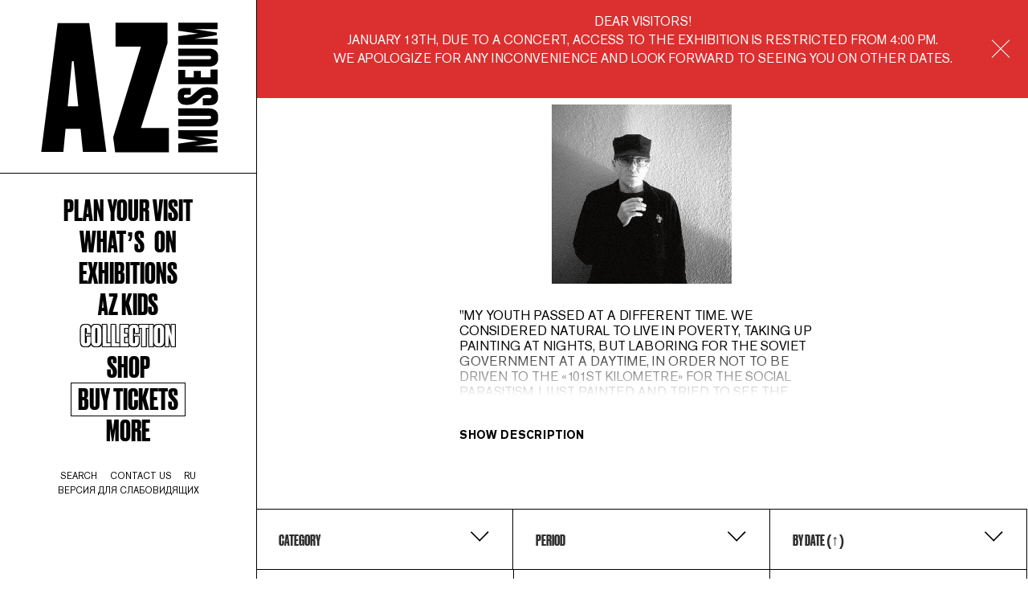

--- FILE ---
content_type: text/html; charset=UTF-8
request_url: https://museum-az.com/en/artists/mikhail-shemyakin/?back=/en/art/nonkonformisty/stravinskii-bumaga-tush-tsvetnoi-karandash-akvarel-59-5-46-0-sm-stravinsky-india-ink-color-pencil-an/
body_size: 13920
content:
<!DOCTYPE html>
<html class="     ">

<head>

    <title>
        Mihail Chemiakin    </title>

    <meta property="og:url" content="https://museum-az.com/en/artists/mikhail-shemyakin/">
    <meta property="og:type" content="website">
    <meta property="og:title"
          content="Mihail Chemiakin">
    <meta property="og:description"
          content="
	 "MY YOUTH PASSED AT A DIFFERENT TIME. WE CONSIDERED NATURAL TO LIVE IN POVERTY, TAKING UP PAINTING AT NIGHTS, BUT LABORING FOR THE SOVIET GOVERNMENT AT A DAYTIME, IN ORDER NOT TO BE DRIVEN TO THE «101ST KILOMETRE» FOR THE SOCIAL PARASITISM. I JUST PAINTED AND TRIED TO SEE THE WORLD WITH MY OWN EYES. BUT IT ALREADY WAS CONSIDERED AS A CRIME. THEY PUT TOGETHER A DOSSIER ON YOU, AND ANY LIKE YOU HAD TO STAY IN A MADHOUSE OR IN A GULAG. SEVERAL TIMES THE PERSONAL SEARCHERS TOOK PLACE, THEN I WAS TAKEN TO AN INSANE ASYLUM…’’ &nbsp;












	 Mihail Chemiakin was an artist and&nbsp;sculptor.&nbsp;The major part of&nbsp;childhood he&nbsp;passed in East Germany occupation, then in GDR. After numerous exhibit arrests, art works confiscation, compulsory treatment in psychiatric facilities, the Soviet Authorities forced Chemiakin out of the USSR in 1971. First, he lived in Paris, then in the United States. Michael Chemiakin launched the Institute of Philosophy and Psychology of Creativity in Hudson (USA). In 2007 he came back to France. &nbsp;


 
">
            <meta property="og:image"
              content="https://museum-az.com/upload/iblock/117/04e554cxk5wakrtjiw809hwz9pwyksgk.jpg">
        <meta property="og:site_name" content="AZ Museum">

    <meta name="twitter:card" content="summary_large_image"/>
    <meta name="twitter:site" content="@Museum_AZ"/>
    <meta name="twitter:title"
          content="Mihail Chemiakin"/>
    <meta name="twitter:description"
          content="
	 "MY YOUTH PASSED AT A DIFFERENT TIME. WE CONSIDERED NATURAL TO LIVE IN POVERTY, TAKING UP PAINTING AT NIGHTS, BUT LABORING FOR THE SOVIET GOVERNMENT AT A DAYTIME, IN ORDER NOT TO BE DRIVEN TO THE «101ST KILOMETRE» FOR THE SOCIAL PARASITISM. I JUST PAINTED AND TRIED TO SEE THE WORLD WITH MY OWN EYES. BUT IT ALREADY WAS CONSIDERED AS A CRIME. THEY PUT TOGETHER A DOSSIER ON YOU, AND ANY LIKE YOU HAD TO STAY IN A MADHOUSE OR IN A GULAG. SEVERAL TIMES THE PERSONAL SEARCHERS TOOK PLACE, THEN I WAS TAKEN TO AN INSANE ASYLUM…’’ &nbsp;












	 Mihail Chemiakin was an artist and&nbsp;sculptor.&nbsp;The major part of&nbsp;childhood he&nbsp;passed in East Germany occupation, then in GDR. After numerous exhibit arrests, art works confiscation, compulsory treatment in psychiatric facilities, the Soviet Authorities forced Chemiakin out of the USSR in 1971. First, he lived in Paris, then in the United States. Michael Chemiakin launched the Institute of Philosophy and Psychology of Creativity in Hudson (USA). In 2007 he came back to France. &nbsp;


 
"/>
    <meta name="twitter:image" content="https://museum-az.com/upload/iblock/117/04e554cxk5wakrtjiw809hwz9pwyksgk.jpg"/>


    <meta name="viewport" content="width=device-width, initial-scale=1.0, user-scalable=no">
    <meta name="format-detection" content="telephone=no">
    <meta charset="utf-8">
    <meta http-equiv="Cache-Control" content="no-cache">

    <link rel="apple-touch-icon" sizes="57x57" href="/local/templates/muzeum_az/common/images/apple-icon-57x57.png">
    <link rel="apple-touch-icon" sizes="60x60" href="/local/templates/muzeum_az/common/images/apple-icon-60x60.png">
    <link rel="apple-touch-icon" sizes="72x72" href="/local/templates/muzeum_az/common/images/apple-icon-72x72.png">
    <link rel="apple-touch-icon" sizes="76x76" href="/local/templates/muzeum_az/common/images/apple-icon-76x76.png">
    <link rel="apple-touch-icon" sizes="114x114" href="/local/templates/muzeum_az/common/images/apple-icon-114x114.png">
    <link rel="apple-touch-icon" sizes="120x120" href="/local/templates/muzeum_az/common/images/apple-icon-120x120.png">
    <link rel="apple-touch-icon" sizes="144x144" href="/local/templates/muzeum_az/common/images/apple-icon-144x144.png">
    <link rel="apple-touch-icon" sizes="152x152" href="/local/templates/muzeum_az/common/images/apple-icon-152x152.png">
    <link rel="apple-touch-icon" sizes="180x180" href="/local/templates/muzeum_az/common/images/apple-icon-180x180.png">
    <link rel="icon" type="image/png" sizes="192x192"
          href="/local/templates/muzeum_az/common/images/android-icon-192x192.png">
    <link rel="icon" type="image/png" sizes="32x32" href="/local/templates/muzeum_az/common/images/favicon-32x32.png">
    <link rel="icon" type="image/png" sizes="96x96" href="/local/templates/muzeum_az/common/images/favicon-96x96.png">
    <link rel="icon" type="image/png" sizes="16x16" href="/local/templates/muzeum_az/common/images/favicon-16x16.png">
    <link rel="manifest" href="/local/templates/muzeum_az/common/images/manifest.json">
    <link rel="preload" href="/local/templates/muzeum_az/common/fonts/AkzidenzGroteskPro-Regular.woff2" as="font"
          type="font/woff2" crossorigin>
    <link rel="preload" href="/local/templates/muzeum_az/common/fonts/AkzidenzGroteskPro-Md.woff2" as="font"
          type="font/woff2" crossorigin>
    <link rel="preload" href="/local/templates/muzeum_az/common/fonts/DrukCyTTBold.woff2" as="font" type="font/woff2"
          crossorigin>
    <meta name="msapplication-TileColor" content="#ffffff">
    <meta name="msapplication-TileImage" content="/local/templates/muzeum_az/common/images/ms-icon-144x144.png">
    <meta name="theme-color" content="#ffffff">
    <link rel="preload" href="/local/templates/muzeum_az/common/style/main.css?1769069262" as="style"/>
    <link rel="stylesheet" href="/local/templates/muzeum_az/common/style/main.css?1769069262">
    <link rel="stylesheet" href="https://unpkg.com/swiper@8/swiper-bundle.min.css"/>
    <link rel="stylesheet" href="https://cdnjs.cloudflare.com/ajax/libs/fancybox/3.5.7/jquery.fancybox.min.css">
    <script src="/local/templates/muzeum_az/common/script/jquery-3.5.0.min.js"></script>
    <script type="text/javascript"
            src="https://cdnjs.cloudflare.com/ajax/libs/fancybox/3.5.7/jquery.fancybox.min.js"></script>
    <script src="https://unpkg.com/swiper@8/swiper-bundle.min.js"></script>
    <script src="https://cdnjs.cloudflare.com/ajax/libs/clipboard.js/2.0.10/clipboard.min.js"></script>

    <meta http-equiv="Content-Type" content="text/html; charset=UTF-8" />
<meta name="description" content="
	 &quot;MY YOUTH PASSED AT A DIFFERENT TIME. WE CONSIDERED NATURAL TO LIVE IN POVERTY, TAKING UP PAINTING AT NIGHTS, BUT LABORING FOR THE SOVIET GOVERNMENT AT A DAYTIME, IN ORDER NOT TO BE DRIVEN TO THE «101ST KILOMETRE» FOR THE SOCIAL PARASITISM. I JUST PAINTED AND TRIED TO SEE THE WORLD WITH MY OWN EYES. BUT IT ALREADY WAS CONSIDERED AS A CRIME. THEY PUT TOGETHER A DOSSIER ON YOU, AND ANY LIKE YOU HAD TO STAY IN A MADHOUSE OR IN A GULAG. SEVERAL TIMES THE PERSONAL SEARCHERS TOOK PLACE, THEN I WAS TAKEN TO AN INSANE ASYLUM…’’ &nbsp;












	 Mihail Chemiakin was an artist and&nbsp;sculptor.&nbsp;The major part of&nbsp;childhood he&nbsp;passed in East Germany occupation, then in GDR. After numerous exhibit arrests, art works confiscation, compulsory treatment in psychiatric facilities, the Soviet Authorities forced Chemiakin out of the USSR in 1971. First, he lived in Paris, then in the United States. Michael Chemiakin launched the Institute of Philosophy and Psychology of Creativity in Hudson (USA). In 2007 he came back to France. &nbsp;


 
" />
<link href="/local/templates/muzeum_az/template_styles.css?169753800531740" type="text/css"  data-template-style="true"  rel="stylesheet" />
<script type="text/javascript">if(!window.BX)window.BX={};if(!window.BX.message)window.BX.message=function(mess){if(typeof mess==='object'){for(let i in mess) {BX.message[i]=mess[i];} return true;}};</script>
<script type="text/javascript">(window.BX||top.BX).message({'JS_CORE_LOADING':'Загрузка...','JS_CORE_NO_DATA':'- Нет данных -','JS_CORE_WINDOW_CLOSE':'Закрыть','JS_CORE_WINDOW_EXPAND':'Развернуть','JS_CORE_WINDOW_NARROW':'Свернуть в окно','JS_CORE_WINDOW_SAVE':'Сохранить','JS_CORE_WINDOW_CANCEL':'Отменить','JS_CORE_WINDOW_CONTINUE':'Продолжить','JS_CORE_H':'ч','JS_CORE_M':'м','JS_CORE_S':'с','JSADM_AI_HIDE_EXTRA':'Скрыть лишние','JSADM_AI_ALL_NOTIF':'Показать все','JSADM_AUTH_REQ':'Требуется авторизация!','JS_CORE_WINDOW_AUTH':'Войти','JS_CORE_IMAGE_FULL':'Полный размер'});</script>

<script type="text/javascript" src="/bitrix/js/main/core/core.js?1692200252486439"></script>

<script>BX.setJSList(['/bitrix/js/main/core/core_ajax.js','/bitrix/js/main/core/core_promise.js','/bitrix/js/main/polyfill/promise/js/promise.js','/bitrix/js/main/loadext/loadext.js','/bitrix/js/main/loadext/extension.js','/bitrix/js/main/polyfill/promise/js/promise.js','/bitrix/js/main/polyfill/find/js/find.js','/bitrix/js/main/polyfill/includes/js/includes.js','/bitrix/js/main/polyfill/matches/js/matches.js','/bitrix/js/ui/polyfill/closest/js/closest.js','/bitrix/js/main/polyfill/fill/main.polyfill.fill.js','/bitrix/js/main/polyfill/find/js/find.js','/bitrix/js/main/polyfill/matches/js/matches.js','/bitrix/js/main/polyfill/core/dist/polyfill.bundle.js','/bitrix/js/main/core/core.js','/bitrix/js/main/polyfill/intersectionobserver/js/intersectionobserver.js','/bitrix/js/main/lazyload/dist/lazyload.bundle.js','/bitrix/js/main/polyfill/core/dist/polyfill.bundle.js','/bitrix/js/main/parambag/dist/parambag.bundle.js']);
</script>
<script type="text/javascript">(window.BX||top.BX).message({'LANGUAGE_ID':'ru','FORMAT_DATE':'DD.MM.YYYY','FORMAT_DATETIME':'DD.MM.YYYY HH:MI:SS','COOKIE_PREFIX':'BITRIX_SM','SERVER_TZ_OFFSET':'10800','UTF_MODE':'Y','SITE_ID':'s1','SITE_DIR':'/','USER_ID':'','SERVER_TIME':'1769069262','USER_TZ_OFFSET':'0','USER_TZ_AUTO':'Y','bitrix_sessid':'43b8a194528d256f857bd114109da89c'});</script>


<script type="text/javascript" src="/bitrix/js/main/core/core_fx.js?153295360816888"></script>
<script type="text/javascript" src="/bitrix/js/yandex.metrika/script.js?16922005776603"></script>
            <script type="text/javascript">
                window.dataLayerName = 'dataLayer';
                var dataLayerName = window.dataLayerName;
            </script>
            <!-- Yandex.Metrika counter -->
            <script type="text/javascript">
                (function (m, e, t, r, i, k, a) {
                    m[i] = m[i] || function () {
                        (m[i].a = m[i].a || []).push(arguments)
                    };
                    m[i].l = 1 * new Date();
                    k = e.createElement(t), a = e.getElementsByTagName(t)[0], k.async = 1, k.src = r, a.parentNode.insertBefore(k, a)
                })
                (window, document, "script", "https://mc.yandex.ru/metrika/tag.js", "ym");

                ym("50151949", "init", {
                    clickmap: true,
                    trackLinks: true,
                    accurateTrackBounce: true,
                    webvisor: true,
                    ecommerce: dataLayerName,
                    params: {
                        __ym: {
                            "ymCmsPlugin": {
                                "cms": "1c-bitrix",
                                "cmsVersion": "23.300",
                                "pluginVersion": "1.0.8",
                                'ymCmsRip': 1597463007                            }
                        }
                    }
                });

                document.addEventListener("DOMContentLoaded", function() {
                                    });

            </script>
            <!-- /Yandex.Metrika counter -->
                        <script type="text/javascript">
                window.dataLayerName = 'dataLayer';
                var dataLayerName = window.dataLayerName;
            </script>
            <!-- Yandex.Metrika counter -->
            <script type="text/javascript">
                (function (m, e, t, r, i, k, a) {
                    m[i] = m[i] || function () {
                        (m[i].a = m[i].a || []).push(arguments)
                    };
                    m[i].l = 1 * new Date();
                    k = e.createElement(t), a = e.getElementsByTagName(t)[0], k.async = 1, k.src = r, a.parentNode.insertBefore(k, a)
                })
                (window, document, "script", "https://mc.yandex.ru/metrika/tag.js", "ym");

                ym("50151949", "init", {
                    clickmap: true,
                    trackLinks: true,
                    accurateTrackBounce: true,
                    webvisor: true,
                    ecommerce: dataLayerName,
                    params: {
                        __ym: {
                            "ymCmsPlugin": {
                                "cms": "1c-bitrix",
                                "cmsVersion": "23.300",
                                "pluginVersion": "1.0.8",
                                'ymCmsRip': 1597463007                            }
                        }
                    }
                });

                document.addEventListener("DOMContentLoaded", function() {
                                    });

            </script>
            <!-- /Yandex.Metrika counter -->
                    <script type="text/javascript">
            window.counters = ["50151949","50151949"];
        </script>
        
<script>window[window.dataLayerName] = window[window.dataLayerName] || [];</script>



<script type="text/javascript">var _ba = _ba || []; _ba.push(["aid", "139f8f95d230c56749f4c578ce5f5645"]); _ba.push(["host", "museum-az.com"]); (function() {var ba = document.createElement("script"); ba.type = "text/javascript"; ba.async = true;ba.src = (document.location.protocol == "https:" ? "https://" : "http://") + "bitrix.info/ba.js";var s = document.getElementsByTagName("script")[0];s.parentNode.insertBefore(ba, s);})();</script>



</head>


<body class="">


<div class="header">
    <div class="e-infoMobileText">
        <!--div class="text_title">hours of work</div-->
        <div class="text_s">
            Tuesday, Friday to Sunday&nbsp;&nbsp;&nbsp;&nbsp;&nbsp;12:00 – 20:00</br>
Wednesday to Thursday&nbsp;&nbsp;&nbsp;&nbsp;&nbsp;&nbsp;&nbsp;&nbsp;12:00 – 21:00</br>
Closed&nbsp;Mondays</br>

Ticket office closes 30 minutes</br>
before Museum closing time        </div>

    </div>
    <div class="header__inner">
        <div class="header__content">
            <div class="e-logo"><a href="/en/"><img
                            src="/local/templates/muzeum_az/common/images/logo.svg"></a></div>
            <div class="e-burger">
                <div class="e-burger__button"></div>
            </div>
            <div class="e-infoMobile">
                <div class="e-infoMobile__open">
                    <svg>
                        <use xlink:href="/local/templates/muzeum_az/common/icons/icons.svg#icon-time"></use>
                    </svg>
                </div>
                <div class="e-infoMobile__close">
                    <svg>
                        <use xlink:href="/local/templates/muzeum_az/common/icons/icons.svg#icon-timeClose"></use>
                    </svg>
                </div>
            </div>
        </div>
    </div>
    <div class="header__menu">
        <div class="headerMenu">
            <div class="headerMenu__more">
                <div class="headerMenu__moreBack">
                    <div class="e-arrow e-arrow--left">
                        <svg>
                            <use xlink:href="/local/templates/muzeum_az/common/icons/icons.svg#icon-arrow-left">
                            </use>
                        </svg>
                    </div>
                </div>
                <div class="headerMenu__eventList">
                    <div class="nav-more nav-more--xs">
                        <div class="nav-more__item">
                            <a href="/en/about/">About us</a>
                        </div>
                        <div class="nav-more__item">
                            <a href="/en/az-online/">Az Online</a>
                        </div>
                        <div class="nav-more__item">
                            <a href="/en/news/">News</a>
                        </div>
                    </div>
                                            <div class="event event--full"><a href="/en/az/"></a>
                            <div class="event__inner">
                                <div class="event__left">
                                    <div class="event__image"
                                         style="background-image:url(/upload/iblock/5f8/5f856764ff27e203d00866a63377e23f.JPG)">
                                    </div>
                                </div>
                                <div class="event__right">
                                    <div class="event__badge">
                                        <div class="e-badge"><span>
                                                    Learn                                                </span></div>
                                    </div>
                                    <div class="event__title">
                                        <h3>
                                            Anatoly Zverev                                        </h3>
                                    </div>
                                </div>
                            </div>
                        </div>
                                            <div class="event event--full"><a href="/en/az_art/"></a>
                            <div class="event__inner">
                                <div class="event__left">
                                    <div class="event__image"
                                         style="background-image:url(/upload/iblock/e35/e35a11d08529b8927a9dc464cb55ac68.jpg)">
                                    </div>
                                </div>
                                <div class="event__right">
                                    <div class="event__badge">
                                        <div class="e-badge"><span>
                                                    Learn                                                </span></div>
                                    </div>
                                    <div class="event__title">
                                        <h3>
                                            Soviet Nonconformist Art from A to Z                                        </h3>
                                    </div>
                                </div>
                            </div>
                        </div>
                                            <div class="event event--full"><a href="/en/history/"></a>
                            <div class="event__inner">
                                <div class="event__left">
                                    <div class="event__image"
                                         style="background-image:url(/upload/iblock/0b8/0b8f0a7e0cdbbfa0b306bc45c45ae39a.jpg)">
                                    </div>
                                </div>
                                <div class="event__right">
                                    <div class="event__badge">
                                        <div class="e-badge"><span>
                                                    LEARN                                                </span></div>
                                    </div>
                                    <div class="event__title">
                                        <h3>
                                            Museum Story                                        </h3>
                                    </div>
                                </div>
                            </div>
                        </div>
                                    </div>
            </div>
            <div class="headerMenu__inner">
                <div class="headerMenu__top">
                    <nav class="nav">
	<div class="nav__item  "><a href="/en/visit/">Plan your visit</a></div>
	<div class="nav__item  "><a href="/en/event/">WHAT’S &nbsp;&nbsp;ON</a></div>
	<div class="nav__item  "><a href="/en/az-show/">Exhibitions</a></div>
	<div class="nav__item  "><a href="/en/az-deti/">AZ kids</a></div>
	<div class="nav__item nav__item--active "><a href="/en/art/">Collection</a></div>
	<div class="nav__item  "><a href="https://shop.museum-az.com">Shop</a></div>
	<div class="nav__item nav__item--highlight"><a href="/en/tickets/">Buy tickets</a></div>
	<div class="nav__item nav__item--more"><a href="#">More</a></div>
</nav>
                </div>
                <div class="headerMenu__bottom">
                    <nav class="nav nav--simple">
                        <div class="nav__item"><a href="/search/">
                                search                            </a></div>
                        <div class="nav__item"><a
                                    href="/contacts/">contact us</a></div>
                        <div class="nav__item">
                                                                                        <div class="nav__item"><a href="/artists/mikhail-shemyakin/">ru</a>
                                </div>
                                                        </div>
                    </nav>

                                    </div>
            </div>
        </div>
    </div>

    <!--<div id="preloader_mobile">
    <div id="load"><span>Загружаем</span></div>
</div>-->

</div>

<div class="menuWrap">
    <div class="menu">
        <div class="logo">
            <div class="logo__object"><a href="/en/">
                    <div class="logo__left">
                        <svg width="89px" height="175px" viewBox="0 0 89 175" version="1.1"
                             xmlns="http://www.w3.org/2000/svg" xmlns:xlink="http://www.w3.org/1999/xlink">
                            <g id="menu" stroke="none" stroke-width="1" fill="none" fill-rule="evenodd">
                                <g id="Desktop-HD-Copy-3" transform="translate(-55.000000, -31.000000)"
                                   fill="#000000">
                                    <path
                                            d="M91.1184374,143.888142 L96.912515,82.7910854 L98.0381267,82.5787701 L99.1637383,82.787768 L105.413539,143.888142 L91.1184374,143.888142 Z M77.5255976,31.3120792 L55.3769471,205.341823 L85.2903257,205.341823 L88.2380005,174.255871 L108.519763,174.255871 L111.699034,205.341823 L143.341505,205.341823 L120.260656,31.3120792 L77.5255976,31.3120792 Z"
                                            id="Fill-2"></path>
                                </g>
                            </g>
                        </svg>
                    </div>
                    <div class="logo__right">
                        <svg width="142px" height="175px" viewBox="0 0 142 175" version="1.1"
                             xmlns="http://www.w3.org/2000/svg" xmlns:xlink="http://www.w3.org/1999/xlink">
                            <g id="menu" stroke="none" stroke-width="1" fill="none" fill-rule="evenodd">
                                <g id="Desktop-HD-Copy-3" transform="translate(-1173.000000, -31.000000)"
                                   fill="#000000">
                                    <g id="Group-2" transform="translate(1173.000000, 31.000000)">
                                        <polygon id="Fill-3"
                                                 points="73.7721854 27.8741768 73.7721854 0.312162145 3.78420971 0.312162145 3.78420971 32.3410926 38.0614087 32.3410926 0.580865049 154.120528 3.26290874 174.341906 75.6473748 174.341906 75.6473748 141.845218 38.0614087 141.845218">
                                        </polygon>
                                        <g id="Group" transform="translate(87.000000, 0.177143)">
                                            <polygon id="Fill-4"
                                                     points="1.32875 155.346325 28.0579167 158.954028 1.32875 162.563388 1.32875 174.164431 54.2170833 174.164431 54.2170833 165.957946 22.9395833 165.957946 53.1429167 161.218172 53.1429167 157.680135 22.9395833 153.011686 54.2170833 153.011686 54.2170833 144.52239 1.32875 144.52239">
                                            </polygon>
                                            <path
                                                    d="M11.2104167,110.465101 L13.4845833,110.465101 C18.60375,110.465101 22.6554167,109.404354 26.9204167,105.442517 L32.9629167,99.9944717 C36.0195833,97.1647063 37.5120833,96.9532203 41.20875,96.9532203 L42.20375,96.9532203 C44.7629167,96.9532203 46.0429167,97.731157 46.0429167,99.2870304 C46.0429167,100.914228 44.97625,101.692165 42.84375,101.692165 L34.3845833,101.692165 L34.3845833,110.961057 L43.9095833,110.961057 C51.01875,110.961057 54.8570833,107.352525 54.8570833,100.207616 L54.8570833,98.368103 C54.8570833,90.5149235 49.73875,86.906392 41.7779167,86.906392 L39.2895833,86.906392 C34.66875,86.906392 31.1145833,87.8974734 25.71125,92.6364182 L19.6695833,98.0139677 C17.0395833,100.348607 15.3329167,100.914228 12.8454167,100.914228 L11.6370833,100.914228 C9.85958333,100.914228 8.79291667,100.489598 8.79291667,98.8623997 C8.79291667,97.1647063 9.85958333,96.8114003 11.5654167,96.8114003 L18.17625,96.8114003 L18.17625,87.7556534 L11.0679167,87.7556534 C3.95875,87.7556534 0.689583333,90.5149235 0.689583333,97.8721477 L0.689583333,99.7821564 C0.689583333,106.362273 4.38625,110.465101 11.2104167,110.465101"
                                                    id="Fill-5"></path>
                                            <path
                                                    d="M41.9195833,115.22055 L1.32875,115.22055 L1.32875,125.079115 L42.2745833,125.079115 C44.47625,125.079115 45.5429167,125.799826 45.5445833,127.174899 L45.5445833,127.474297 C45.5445833,128.918207 44.47875,129.640577 42.2745833,129.640577 L1.32875,129.640577 L1.32875,139.499141 L41.9195833,139.499141 C50.7345833,139.499141 54.9995833,135.608629 54.9995833,128.745701 L54.9995833,126.115811 C54.9995833,119.324208 50.7345833,115.22055 41.9195833,115.22055"
                                                    id="Fill-7"></path>
                                            <path
                                                    d="M41.9195833,34.800475 L1.32875,34.800475 L1.32875,44.6590393 L42.2745833,44.6590393 C44.47625,44.6590393 45.5429167,45.3797504 45.5445833,46.754824 L45.5445833,47.0542218 C45.5445833,48.498132 44.47875,49.2205018 42.2745833,49.2205018 L1.32875,49.2205018 L1.32875,59.0790661 L41.9195833,59.0790661 C50.7345833,59.0790661 54.9995833,55.1885533 54.9995833,48.3247964 L54.9995833,45.6957353 C54.9995833,38.9041325 50.7345833,34.800475 41.9195833,34.800475"
                                                    id="Fill-9"></path>
                                            <polygon id="Fill-11"
                                                     points="54.2174167 21.5712387 22.9399167 21.5712387 53.14325 16.8306352 53.14325 13.2934285 22.9399167 8.62414967 54.2174167 8.62414967 54.2174167 0.134853416 1.32908333 0.134853416 1.32908333 10.9587891 28.0574167 14.5673205 1.32908333 18.175852 1.32908333 29.7777243 54.2174167 29.7777243">
                                            </polygon>
                                            <polygon id="Fill-13"
                                                     points="54.2174167 63.0868499 44.6924167 63.0868499 44.6924167 73.4264412 31.68325 73.4264412 31.68325 64.893189 22.1574167 64.893189 22.1574167 73.4264412 10.6415833 73.4264412 10.6415833 63.5819759 1.32908333 63.5819759 1.32908333 82.8354941 54.2174167 82.8354941">
                                            </polygon>
                                        </g>
                                    </g>
                                </g>
                            </g>
                        </svg>
                    </div>
                </a></div>
            <div class="logo__content">
                <div class="menuSlider">
                    <div class="menuSlider__wrap">
                                            </div>
                </div>
            </div>
        </div>
        <div class="menu__inner menu__inner-overflow">
            <div class="menu__content">
                <div class="moreMenu">
                    <div class="e-close e-close--black">
                        <div class="e-close__sign"></div>
                    </div>
                    <div class="moreMenu__inner">
                        <div class="nav-more">
                            <div class="nav-more__item">
                                <a href="/en/about/">About us</a>
                            </div>
                            <div class="nav-more__item">
                                <a href="/en/az-online/">Az Online</a>
                            </div>
                            <div class="nav-more__item">
                                <a href="/en/news/">News</a>
                            </div>
                        </div>
                                                    <div class="event event--full"><a href="/en/az/"></a>
                                <div class="event__inner">
                                    <div class="event__left">
                                        <div class="event__image"
                                             style="background-image:url(/upload/iblock/5f8/5f856764ff27e203d00866a63377e23f.JPG)">
                                        </div>
                                    </div>
                                    <div class="event__right">
                                        <div class="event__badge">
                                            <div class="e-badge"><span>
                                                        Learn                                                    </span></div>
                                        </div>
                                        <div class="event__title">
                                            <h3>
                                                Anatoly Zverev                                            </h3>
                                        </div>
                                    </div>
                                </div>
                            </div>
                                                    <div class="event event--full"><a href="/en/az_art/"></a>
                                <div class="event__inner">
                                    <div class="event__left">
                                        <div class="event__image"
                                             style="background-image:url(/upload/iblock/e35/e35a11d08529b8927a9dc464cb55ac68.jpg)">
                                        </div>
                                    </div>
                                    <div class="event__right">
                                        <div class="event__badge">
                                            <div class="e-badge"><span>
                                                        Learn                                                    </span></div>
                                        </div>
                                        <div class="event__title">
                                            <h3>
                                                Soviet Nonconformist Art from A to Z                                            </h3>
                                        </div>
                                    </div>
                                </div>
                            </div>
                                                    <div class="event event--full"><a href="/en/history/"></a>
                                <div class="event__inner">
                                    <div class="event__left">
                                        <div class="event__image"
                                             style="background-image:url(/upload/iblock/0b8/0b8f0a7e0cdbbfa0b306bc45c45ae39a.jpg)">
                                        </div>
                                    </div>
                                    <div class="event__right">
                                        <div class="event__badge">
                                            <div class="e-badge"><span>
                                                        LEARN                                                    </span></div>
                                        </div>
                                        <div class="event__title">
                                            <h3>
                                                Museum Story                                            </h3>
                                        </div>
                                    </div>
                                </div>
                            </div>
                                            </div>
                </div>
            </div>
            <nav class="nav">
	<div class="nav__item  "><a href="/en/visit/">Plan your visit</a></div>
	<div class="nav__item  "><a href="/en/event/">WHAT’S &nbsp;&nbsp;ON</a></div>
	<div class="nav__item  "><a href="/en/az-show/">Exhibitions</a></div>
	<div class="nav__item  "><a href="/en/az-deti/">AZ kids</a></div>
	<div class="nav__item nav__item--active "><a href="/en/art/">Collection</a></div>
	<div class="nav__item  "><a href="https://shop.museum-az.com">Shop</a></div>
	<div class="nav__item nav__item--highlight"><a href="/en/tickets/">Buy tickets</a></div>
	<div class="nav__item nav__item--more"><a href="#">More</a></div>
</nav>
            <div class="menu__bottom">
                <nav class="nav nav--simple">
                    <div class="nav__item">
                        <a href="/search/">search</a>
                    </div>
                    <div class="nav__item">
                        <a href="/en/contacts/">contact us</a>
                    </div>
                                                                <div class="nav__item"><a href="/artists/mikhail-shemyakin/">ru</a></div>
                                        </nav>
                <nav class="nav nav--simple">
                    <div class="nav__item"><a href="javascript:void(0)" data-adaptive-modal>Версия для слабовидящих</a>
                    </div>
                </nav>
                            </div>
        </div>
    </div>
</div>


<div class="page ">
    <div class="page__inner">
        <div class="page__content">

            <div class="index-modal__wrapper">
                <div class="index-modal__inner">
                    <form class="index-modal__form">
                        <input type="hidden" value="" name="font-size"
                               class="input__hidden">
                        <input type="hidden" value="" name="font-img"
                               class="input__hidden__img">
                        <div class="index-modal__item">
                            <span class="index-modal__header">Размер шрифта</span>
                            <div class="index-modal__option">
                                <label class="index-modal__label">
                                    <input type="radio" name="fontSize" checked class="font__size index-modal__check "
                                           >
                                    <div class="index-modal__custom-check --min" data-style="--fz-mini" data-value="1">
                                        A
                                    </div>
                                </label>
                                <label class="index-modal__label">
                                    <input type="radio" name="fontSize" class="font__size index-modal__check "
                                           >
                                    <div class="index-modal__custom-check --medium" data-style="--fz-medium"
                                         data-value="2">A
                                    </div>
                                </label>
                                <label class="index-modal__label">
                                    <input type="radio" name="fontSize" class="font__size index-modal__check "
                                           >
                                    <div class="index-modal__custom-check --semi" data-style="--fz-semi" data-value="3">
                                        A
                                    </div>
                                </label>
                                <label class="index-modal__label">
                                    <input type="radio" name="fontSize" class="font__size index-modal__check "
                                           >
                                    <div class="index-modal__custom-check --big" data-style="--fz-big" data-value="4">
                                        A
                                    </div>
                                </label>
                            </div>
                        </div>
                        <div class="index-modal__item">
                            <span class="index-modal__header">Изображения</span>
                            <div class="index-modal__option">
                                <label class="index-modal__label">
                                    <input type="checkbox" class="index-modal__check index-modal__check__custom"
                                         checked="checked">
                                    <div class="index-modal__custom-check --check img__check " data-style="--no-image"
                                         data-value="1">
                                        <div
                                                class=""
                                        ></div>
                                    </div>
                                </label>
                            </div>
                        </div>
                        <div class="index-modal__item">
                            <span class="index-modal__header">Цвет Сайта</span>
                            <div class="index-modal__option">
                                <label class="index-modal__label theme">
                                    <input type="radio" name="theme" value="0" checked class="theme-radio index-modal__check">
                                    <div class="index-modal__custom-check --light theme-custom"
                                         data-style="--light-theme" data-value="light"></div>
                                </label>

                                <label class="index-modal__label theme">
                                    <input type="radio" name="theme"value="1" class="theme-radio index-modal__check">
                                    <div class="index-modal__custom-check --dark theme-custom" data-style="--dark-theme"
                                         data-value="dark"></div>
                                </label>
                            </div>
                        </div>
                    </form>
                </div>
            </div>
            <div class="index-modal__overlay"></div>

                                <div class="e-warning">
                        <div class="e-warning__inner">
                            <div class="e-warning__text">
                                <p class="smaller">
Dear visitors!<br>

January 13th, due to a concert, access to the exhibition is restricted from 4:00 PM. <br>

We apologize for any inconvenience and look forward to seeing you on other dates.

<br><br>
</p>                                                            </div>
                            <div class="e-close">
                                <div class="e-close__sign"></div>
                            </div>
                        </div>
                    </div>
                                                        <!--                <div class="e-warning e-warningBottom">-->
                <!--                    <div class="e-warning__inner">-->
                <!--                        <div class="e-warning__text">-->
                <!--                            Cайт использует файлы cookie. Если вы не против, просто продолжайте им пользоваться-->
                <!--                        </div>-->
                <!--                        <div class="e-close">-->
                <!--                            <div class="e-close__sign"></div>-->
                <!--                        </div>-->
                <!--                    </div>-->
                <!--                </div>-->
            
            <!--<div id="preloader">
            <div id="load"><span>Загружаем</span></div>
        </div>-->
                        <script defer>
                $(document).ready(function () {
                    $('.index-modal__custom-check').on('click', function () {
                        console.log($(this).attr('data-style'));
                    });

                    $('.index-modal__custom-check').on('click', function () {
                        setTimeout(() => {
                            if ($(this).hasClass('img__check')) {
                                console.log($(this).is(':checked'));

                                if ($('.index-modal__check__custom').is(':checked')) {
                                    $('.input__hidden__img').val(2);
                                    $('body').removeClass($(this).attr('data-style'));
                                } else {
                                    $('.input__hidden__img').val(1);
                                    $('body').addClass($(this).attr('data-style'));
                                }

                            } else if ($(this).hasClass('theme-custom')) {

                                $('html').removeClass('--light-theme --dark-theme');
                                setTimeout(() => {
                                    $('html').addClass($(this).attr('data-style'));
                                }, 50);

                            } else {
                                $('.input__hidden').val($(this).attr('data-value'))

                                $('html').removeClass('--fz-mini --fz-medium --fz-semi --fz-big');
                                setTimeout(() => {
                                    $('html').addClass($(this).attr('data-style'));
                                }, 50);
                            }
                            var form = $('.index-modal__form')[0];
                            var formData = new FormData(form);
                            $.ajax({
                                url: '/local/ajax/update.php',
                                method: 'post',
                                dataType: 'html',
                                data: formData,

                                contentType: false,
                                processData: false,
                                success: function (data) {
                                    // window.location.reload();
                                }
                            });

                        }, 200)

                    })

                    $('[data-adaptive-modal]').on('click', function () {
                        let $form = $('.index-modal__wrapper'),
                            $overlay = $('.index-modal__overlay');

                        if ($(this).hasClass('_active')) {
                            $(this).removeClass('_active');
                            $form.fadeOut(300);
                            $overlay.fadeOut(300);
                            $('body').removeClass('--overflow-hidden');
                        } else {

                            $("body,html").animate({
                                scrollTop: 0
                            }, 800);

                            $(this).addClass('_active');
                            $form.fadeIn(300);
                            $overlay.fadeIn(300);
                            $('body').addClass('--overflow-hidden');
                        }
                    });
                    $('.index-modal__overlay').on('click', function () {
                        $('[data-adaptive-modal]').removeClass('_active');
                        $(this).fadeOut(300);
                        $('.index-modal__wrapper').fadeOut(300);
                        $('body').removeClass('--overflow-hidden');
                    });

                });
            </script>
            <style>


                /*  */
            </style>
<div class="category ">
    <a class="category__back" href="/en/art/nonkonformisty/stravinskii-bumaga-tush-tsvetnoi-karandash-akvarel-59-5-46-0-sm-stravinsky-india-ink-color-pencil-an/">
        <svg width="30" height="30">
            <use xlink:href="/local/templates/muzeum_az/common/icons/icons.svg#icon-arrow-left"></use>
        </svg>

        <span>Back</span>
    </a>
    <div class="category__head-wrapper">
        <h1 class="category__heading">Mihail Chemiakin</h1>
                    <p class="category__years">born 1943</p>
            </div>
            <div class="category__image-wrapper category__image-wrapper--artist">
            <div class="inner">
                <img src="/upload/iblock/117/04e554cxk5wakrtjiw809hwz9pwyksgk.jpg" alt="">
            </div>
        </div>
        <div class="category__wrapper">
        <div class="category__description ">
            <p style="text-align: left;">
	 "MY YOUTH PASSED AT A DIFFERENT TIME. WE CONSIDERED NATURAL TO LIVE IN POVERTY, TAKING UP PAINTING AT NIGHTS, BUT LABORING FOR THE SOVIET GOVERNMENT AT A DAYTIME, IN ORDER NOT TO BE DRIVEN TO THE «101ST KILOMETRE» FOR THE SOCIAL PARASITISM. I JUST PAINTED AND TRIED TO SEE THE WORLD WITH MY OWN EYES. BUT IT ALREADY WAS CONSIDERED AS A CRIME. THEY PUT TOGETHER A DOSSIER ON YOU, AND ANY LIKE YOU HAD TO STAY IN A MADHOUSE OR IN A GULAG. SEVERAL TIMES THE PERSONAL SEARCHERS TOOK PLACE, THEN I WAS TAKEN TO AN INSANE ASYLUM…’’ &nbsp;<br>
</p>
<p style="text-align: left;">
</p>
<p style="text-align: left;">
</p>
<p style="text-align: left;">
</p>
<p style="text-align: left;">
</p>
<p style="text-align: left;">
</p>
<p style="text-align: left;">
	 Mihail Chemiakin was an artist and&nbsp;sculptor.&nbsp;The major part of&nbsp;childhood he&nbsp;passed in East Germany occupation, then in GDR. After numerous exhibit arrests, art works confiscation, compulsory treatment in psychiatric facilities, the Soviet Authorities forced Chemiakin out of the USSR in 1971. First, he lived in Paris, then in the United States. Michael Chemiakin launched the Institute of Philosophy and Psychology of Creativity in Hudson (USA). In 2007 he came back to France. &nbsp;
</p>
<p style="text-align: center;">
 <br>
</p>        </div>
                    <a class="category__description-more">
                <span class="show">Show description</span>
                <span class="hide">Hide description</span>
            </a>
            </div>
</div>
<div class="filter filter--art">
    <a id="filter" class="anchor"></a>
    <div class="filter__mobileButton">
        <div class="filter__open"></div>
        <div class="filter__close">
            <div class="e-close e-close--black">
                <div class="e-close__sign"></div>
            </div>
        </div>
        <div class="filter__mobileText">filter</div>
</div>

<form action="/en/artists/mikhail-shemyakin//" method="get" class="filter__inner">
    
    
    
            <div class="filter__item" data-show="technic">
            <select name="kind" data-filter="kind">
                <option value="" disabled selected>
                    Category                </option>
                <option value="0">all</option>
                                    <option value="2653" >Artistic graphics</option>
                                    <option value="2650" >Painting</option>
                                    <option value="2651" >Sculpture</option>
                            </select>
        </div>
    
    
            <div class="filter__item" data-show="time">
            <select name="time" data-filter="time">
                <option value="" disabled selected>
                    period                </option>
                <option value="0">all</option>
                                    <option value="1960–1969" >1960–1969</option>
                                    <option value="1970–1979" >1970–1979</option>
                                    <option value="1980–1989" >1980–1989</option>
                                    <option value="1995–1999" >1995–1999</option>
                            </select>
        </div>
    
    
            <div class="filter__item" data-show="sort">
            <select name="sort" data-filter="sort">
                                    <option value="year_asc" >By date (&uarr;)</option>
                                    <option value="year_desc" >By date (&darr;)</option>
                                    <option value="name_asc" >In alphabet order A - Z</option>
                                    <option value="name_desc" >In alphabet order Z - A</option>
                            </select>
        </div>
    
<!--    <input type="submit" >-->
</form>
</div>
<script>
    var page = 0;
    var silence = true;
    var lang = "en";
    var author

    $(document).on("mouseup", ".filter.filter--art .selectric-items li", function(e) {
        setTimeout(function () {
            const form = e.target.closest('form'),
                url = form.getAttribute('action');
            var arr = $('[data-filter]')

            var genre = $("[data-filter=genre]").val();
            var author = $("[data-filter=author]").val();
            var time = $("[data-filter=time]").val();
            var technic = $("[data-filter=technic]").val();
            var kind = $("[data-filter=kind]").val();
            var year = $("[data-filter=year]").val();
            var sort = $("[data-filter=sort]").val();

            $.ajax({
                type: 'GET',
                url: url,
                data: {
                    genre: genre,
                    author: author,
                    time: time,
                    technic: technic,
                    kind: kind,
                    year: year,
                    sort: sort
                },
                success: function () {
                    window.location.href = this.url
                },
            });
        })
    });

</script>



<div class="filteredItems filteredItems--masonry">
            <div class="filteredItems__inner">
                                            <a class="fItem" href="/en/art/nonkonformisty/karnavaly-sankt-peterburga6/?back=/en/artists/mikhail-shemyakin/">
                    <div class="fItem__inner">
                        <div class="fItem__image">
                            <img src="/upload/resize_cache/iblock/6af/300_400_1/5826698k4jqqkqyt6yvejjptnajyuq1k.JPG" alt="Saint﻿ Petersburg﻿ Carnivals 1995">
                        </div>
                        <p class="fItem__title">
                           Saint﻿ Petersburg﻿ Carnivals. 1995                        </p>
                    </div>
                </a>
                                            <a class="fItem" href="/en/art/nonkonformisty/karnavaly-sankt-peterburga5/?back=/en/artists/mikhail-shemyakin/">
                    <div class="fItem__inner">
                        <div class="fItem__image">
                            <img src="/upload/resize_cache/iblock/a8b/300_400_1/32ukuxat6t3d1nj16q305vmedwqlsdgv.JPG" alt="Saint ﻿Petersburg ﻿Carnivals 1995">
                        </div>
                        <p class="fItem__title">
                           Saint ﻿Petersburg ﻿Carnivals. 1995                        </p>
                    </div>
                </a>
                                            <a class="fItem" href="/en/art/nonkonformisty/karnavaly-sankt-peterburga%204/?back=/en/artists/mikhail-shemyakin/">
                    <div class="fItem__inner">
                        <div class="fItem__image">
                            <img src="/upload/resize_cache/iblock/767/300_400_1/cn58vzzif4toyg1slnhh3gc8swqhxgqo.JPG" alt=" Saint﻿ Petersburg﻿ Carnivals 1995">
                        </div>
                        <p class="fItem__title">
                            Saint﻿ Petersburg﻿ Carnivals. 1995                        </p>
                    </div>
                </a>
                                            <a class="fItem" href="/en/art/nonkonformisty/karnavaly-sankt-peterburga1/?back=/en/artists/mikhail-shemyakin/">
                    <div class="fItem__inner">
                        <div class="fItem__image">
                            <img src="/upload/resize_cache/iblock/2f0/300_400_1/zj6tdlof59cdv9pv8505h0e7c7knd8ug.JPG" alt="Saint ﻿Petersburg﻿ Carnivals 1995">
                        </div>
                        <p class="fItem__title">
                           Saint ﻿Petersburg﻿ Carnivals. 1995                        </p>
                    </div>
                </a>
                                            <a class="fItem" href="/en/art/nonkonformisty/karnavaly-sankt-peterburga-/?back=/en/artists/mikhail-shemyakin/">
                    <div class="fItem__inner">
                        <div class="fItem__image">
                            <img src="/upload/resize_cache/iblock/bb3/300_400_1/ze77qyta2bu9h6g0dr6b009vy7pb641c.JPG" alt="Saint ﻿Petersburg ﻿Carnivals 1995">
                        </div>
                        <p class="fItem__title">
                           Saint ﻿Petersburg ﻿Carnivals. 1995                        </p>
                    </div>
                </a>
                                            <a class="fItem" href="/en/art/nonkonformisty/karnavaly-sankt-peterburga/?back=/en/artists/mikhail-shemyakin/">
                    <div class="fItem__inner">
                        <div class="fItem__image">
                            <img src="/upload/resize_cache/iblock/9a8/300_400_1/ea4eakoz5p4btvn7ttalbae3w5mn8zit.JPG" alt="Saint ﻿Petersburg﻿ Carnivals 1995">
                        </div>
                        <p class="fItem__title">
                           Saint ﻿Petersburg﻿ Carnivals. 1995                        </p>
                    </div>
                </a>
                                            <a class="fItem" href="/en/art/nonkonformisty/iz-serii-zhizn-rembrandta2/?back=/en/artists/mikhail-shemyakin/">
                    <div class="fItem__inner">
                        <div class="fItem__image">
                            <img src="/upload/resize_cache/iblock/c97/300_400_1/n0bf1eal40rsujqv0mbjd44robg1578d.jpg" alt="Phantom I.From the series &quot;The Life Of Rembrandt&quot; 1987">
                        </div>
                        <p class="fItem__title">
                           Phantom I.From the series &quot;The Life Of Rembrandt&quot;. 1987                        </p>
                    </div>
                </a>
                                            <a class="fItem" href="/en/art/nonkonformisty/iz-serii-zhizn-rembrandta/?back=/en/artists/mikhail-shemyakin/">
                    <div class="fItem__inner">
                        <div class="fItem__image">
                            <img src="/upload/resize_cache/iblock/e72/300_400_1/xc9nddwwaxl2ui7xzdtzmz5f31i2gfrh.jpg" alt="Phantom II. From the series &quot;The Life Of Rembrandt&quot; 1987">
                        </div>
                        <p class="fItem__title">
                           Phantom II. From the series &quot;The Life Of Rembrandt&quot;. 1987                        </p>
                    </div>
                </a>
                                            <a class="fItem" href="/en/art/nonkonformisty/stravinskii-bumaga-tush-tsvetnoi-karandash-akvarel-59-5-46-0-sm-stravinsky-india-ink-color-pencil-an/?back=/en/artists/mikhail-shemyakin/">
                    <div class="fItem__inner">
                        <div class="fItem__image">
                            <img src="/upload/resize_cache/iblock/28a/300_400_1/q7fjrk5ghre7oc7q3q1oyw5vi590bem0.jpg" alt="Portrait Of Igor Stravinsky 1985">
                        </div>
                        <p class="fItem__title">
                           Portrait Of Igor Stravinsky. 1985                        </p>
                    </div>
                </a>
                                            <a class="fItem" href="/en/art/nonkonformisty/metafizicheskiy-portret/?back=/en/artists/mikhail-shemyakin/">
                    <div class="fItem__inner">
                        <div class="fItem__image">
                            <img src="/upload/resize_cache/iblock/879/300_400_1/nad297561c80iri863l69ds8o0u7uh4r.jpeg" alt="Metaphysical Portrait 1981">
                        </div>
                        <p class="fItem__title">
                           Metaphysical Portrait. 1981                        </p>
                    </div>
                </a>
                                            <a class="fItem" href="/en/art/nonkonformisty/svyatoy-khristofor/?back=/en/artists/mikhail-shemyakin/">
                    <div class="fItem__inner">
                        <div class="fItem__image">
                            <img src="/upload/resize_cache/iblock/e0e/300_400_1/w386p9lhtp2l6h1wv7dp3mu8xl6i59wd.jpg" alt="Saint Christopher 1976">
                        </div>
                        <p class="fItem__title">
                           Saint Christopher. 1976                        </p>
                    </div>
                </a>
                                            <a class="fItem" href="/en/art/nonkonformisty/dve-figury-posvyashchenie-g-kostaki-/?back=/en/artists/mikhail-shemyakin/">
                    <div class="fItem__inner">
                        <div class="fItem__image">
                            <img src="/upload/resize_cache/iblock/6e6/300_400_1/55zp5812pndjp9g8ozzfq7sp9f7yfh15.jpg" alt="Two ﻿Figures (Homage ﻿to ﻿G. Costakis) 1975">
                        </div>
                        <p class="fItem__title">
                           Two ﻿Figures (Homage ﻿to ﻿G. Costakis). 1975                        </p>
                    </div>
                </a>
                    </div>
        
<div class="nx-pagination">
                
            <div class="nx-pagination__item active">
                <a href="/en/artists/mikhail-shemyakin/?back=%2Fen%2Fart%2Fnonkonformisty%2Fstravinskii-bumaga-tush-tsvetnoi-karandash-akvarel-59-5-46-0-sm-stravinsky-india-ink-color-pencil-an%2F&amp;ELEMENT_CODE=mikhail-shemyakin&amp;PAGEN_2=1"
                   class="nx-pagination__link link link_invert disabled">
                    <span>1</span>
                </a>
            </div>

                    <div class="nx-pagination__item">
                <a href="/en/artists/mikhail-shemyakin/?back=%2Fen%2Fart%2Fnonkonformisty%2Fstravinskii-bumaga-tush-tsvetnoi-karandash-akvarel-59-5-46-0-sm-stravinsky-india-ink-color-pencil-an%2F&amp;ELEMENT_CODE=mikhail-shemyakin&amp;PAGEN_2=2"
                   class="nx-pagination__link link link_invert">
                    <span>2</span>
                </a>
            </div>
        

            <span class="main-ui-pagination-arrow main-ui-pagination-prev"></span>
            <div class="nx-pagination__item nx-pagination__item--next">
            <a href="/en/artists/mikhail-shemyakin/?back=%2Fen%2Fart%2Fnonkonformisty%2Fstravinskii-bumaga-tush-tsvetnoi-karandash-akvarel-59-5-46-0-sm-stravinsky-india-ink-color-pencil-an%2F&amp;ELEMENT_CODE=mikhail-shemyakin&amp;PAGEN_2=2"
               class="nx-pagination__link">
                FORWARD
                <svg class="nx-pagination__icon" width="30" height="30" viewBox="0 0 38 34" fill="none" xmlns="http://www.w3.org/2000/svg">
                    <path d="M22 1L37 17L22 33" stroke="currentColor"/>
                    <path d="M37 17H0" stroke="currentColor"/>
                </svg>

            </a>
        </div>
    </div>


    </div>




    <div class="page__footer">
        <div class="footer">
            <div class="left">
                <div class="footer__wrap">
                <div class="text_title"><h4>Contact us</h4></div>
                <div class="text_s">
                    20-22 2nd Tverskaya-Yamskaya st., Moscow, Russia                    <br>
                    +7 (495) 730 5526 <br>
                    <a class="underline" href="mailto:">info@museum-az.com</a><br><br>
                    <div class="footer__link">
                        <a href="#" data-openpopup="map">Getting here</a><br>
                        <a href="/news/novye-pravila-poseshcheniya-muzeya-az/">RULES FOR VISITING THE MUSEUM</a><br>
                </div>
                </div>
                </div>
                <nav class="nav nav--social left">
                    <div class="nav__item"><a href="https://vk.com/museumaz" target="_BLANK">
                            <svg>
                                <use xlink:href="/local/templates/muzeum_az/common/icons/icons.svg#icon-vk"></use>
                            </svg>
                        </a></div>
<!--                    <div class="nav__item"><a href="https://www.facebook.com/museumAZ" target="_BLANK">-->
<!--                            <svg>-->
<!--                                <use xlink:href="--><!--/common/icons/icons.svg#icon-fb"></use>-->
<!--                            </svg>-->
<!--                        </a></div>-->
                    <div class="nav__item"><a href="https://twitter.com/Museum_AZ" target="_BLANK">
                            <svg>
                                <use xlink:href="/local/templates/muzeum_az/common/icons/icons.svg#icon-tw"></use>
                            </svg>
                        </a></div>
<!--                    <div class="nav__item"><a href="https://www.instagram.com/az_museum/" target="_BLANK">-->
<!--                            <img src="--><!--/images/inst-new-icon.svg">-->
<!--                        </a></div>-->
                    <div class="nav__item"><a href="https://www.youtube.com/channel/UCFuWOl6f8qEXY4aYM_OAIGA"target="_BLANK">
                            <svg>
                                <use xlink:href="/local/templates/muzeum_az/common/icons/icons.svg#icon-zen"></use>
                            </svg>
                        </a></div>

                    <div class="nav__item"><a href="https://t.me/azmuseum" target="_BLANK">
                                <svg>
                                    <use xlink:href="/local/templates/muzeum_az/common/icons/icons.svg#icon-telegram"></use>
                                </svg>
                        </a></div>
                    <div class="nav__item"><a href="https://www.youtube.com/channel/UCFuWOl6f8qEXY4aYM_OAIGA"target="_BLANK">
                            <svg>
                                <use xlink:href="/local/templates/muzeum_az/common/icons/icons.svg#icon-youtube"></use>
                            </svg>
                        </a></div>

<!--                    <div class="nav__item"><a href="https://wa.me/74957305526" target="_BLANK">-->
<!--                            <svg>-->
<!--                                <use xlink:href="--><!--/common/icons/icons.svg#icon-whatsapp"></use>-->
<!--                            </svg>-->
<!--                        </a></div>-->
                </nav>
            </div>
            <div class="right">
                <div class="footer__wrap">
                <div class="text_title"><h4>opening hours</h4></div>
                <div class="text_s">
                    <div class="mode">
                        <div class="mode-row">
    <div class="more-label">Tuesday to Sunday</div>
    <div class="more-value">12:00 – 20:00</div>
</div>
<div class="mode-row">
    <div class="more-label">Mondays</div>
    <div class="more-value">Closed</div>
</div>                    </div>
                    <div class="mode-info">
                        Ticket office closes 30 minutes<br>before Museum closing time                    </div>
                </div>
                </div>
                <div class="subscribe">
                    <form class="subscriptionq">
                        <div class="subscribeBlock__title" style="text-transform: none!important;">
                            SIGN UP TO OUR NEWSLETTER                        </div>
                        <div class="e-input e-input--withButton">
                            <input class="toSubq" type="email" name="email" placeholder="Email" required=""><button type="submit" name="subscribe"></button>
                        </div>
                        <div class="subscription__status">
                            <div class="subscription__text">
                                Thank you. You are now subscribed!                            </div>
                        </div>
                    </form>
                </div>
            </div>
        </div>
    </div>
        </div>
    </div>

<div class="popupWrap">
    <div class="popup" data-popupid="map">
        <div class="popup__inner">
            <div class="popup__close">
                <div class="e-close e-close--black">
                    <div class="e-close__sign"></div>
                </div>
            </div>
            <div class="popup__body">
                <div class="map" id="map">
                    <iframe src="" width="100%" height="446px" style="border:none;"></iframe>
                </div>
                <div class="mapText">
                    <div class="mapText__left">
                        <h4>GETTING HERE</h4>
                    </div>
                    <div class="mapText__right">
                        <p class="smaller"><b>By metro</b><br>
We recommend travelling to Mayakovskaya metro station. The walk to the AZ Museum will take around five minutes. After leaving the station, turn first to the right into the alley, then moving forward, at the first intersection, turn left to 2nd Tverskaya-Yamskaya street. Walk a few meters. AZ Museum will be on your right.
<br><br>
<b>By car</b><br>
There are paid parking spaces on either side of 2nd Tverskaya-Yamskaya street or in the nearest alleys. Parking is limited, and on weekends and public holidays, the parking lots may be full.</p>
                    </div>
                </div>
            </div>
        </div>
    </div>
</div>

<div class="subscribePopup desktopOnlyVisible">
    <div class="subscribeBlock">
        <div class="subscribeBlock__header">
            <div class="e-close e-close--black">
                <div class="e-close__sign"></div>
            </div>
        </div>
        <div class="subscribeBlock__body">
            <form id="popup_subscribe_form">
                <div class="subscribeBlock__title">GET THE LATEST NEWS FROM AZ MUSEUM</div>
                <div class="e-input e-input--withButton">
                    <input name="email" type="email" required placeholder="Email">
                    <button></button>
                                    </div>
            </form>
            <div class="subscribeBlock__thanks">you have successfully subscribed. thank you for being with us!</div>
        </div>
    </div>
</div>

<a href="#" data-openinfo=""></a>
<div class="infoPopup infoPopup">
    <div class="infoBlock infoPopupBlock">
        <div class="infoBlock__header">
            <div class="e-close e-close--black">
                <div class="e-close__sign"></div>
            </div>
        </div>
        <div class="infoBlock__body">
            <div class="infoBlock__title">Уважаемые посетители!</div>
            <div class="info_Popup">По техническим причинам покупка билетов на сайте временно недоступна.<br>
                Билеты можно приобрести в кассе Музея.<br><br>
                По всем вопросам вы можете позвонить нам по телефону +7 495 730 5526 или написать на почту
                info@museum-az.com.<br><br>
                Приносим извинения за возможные неудобства.
            </div>
        </div>
    </div>
</div>

<a href="#" data-openexcursion=""></a>
<div class="excursionPopup excursionPopup">
    <div class="excursionBlock excursionPopupBlock">
        <div class="excursionBlock__header">
            <div class="e-close e-close--black">
                <div class="e-close__sign"></div>
            </div>
        </div>
        <div class="excursionBlock__body">
            <div class="excursionBlock__title">Order an individual tour of the exhibition</div>
            <div class="excursion_Popup">
                <form name="curform" id="excursion_Popup_form">
                    <div class="e-input e-input--withButton">
                        <input name="name" type="name" required="" placeholder="ФИО*">
                        <input name="email" type="email" required="" placeholder="Email*"></br>
                        <input name="phone" type="phone" required="" placeholder="Телефон*">
                        <input name="date" type="date" required="" placeholder="Дата"><br>
                        <select name="time">
                            <option value="">Время</option>
                            <option>13:00</option>
                            <option>15:00</option>
                            <option>17:00</option>
                            <option>19:00</option>
                        </select>
                        <select name="number_of_guests">
                            <option value="">Количество гостей</option>
                            <option>1</option>
                            <option>5</option>
                            <option>10</option>
                            <option>15</option>
                            <option>20</option>
                        </select>
                        <button>отправить</button>
                    </div>
                </form>
                <!--div>* Поля со звездочкой обязательны для заполнения</div-->
            </div>
        </div>
    </div>
</div>


<script src="/local/templates/muzeum_az/common/script/assets.min.js"></script>
<script src="/local/templates/muzeum_az/common/script/main.min.js?1769069262"></script>

<script src="/local/templates/muzeum_az/common/script/extra.js?1769069262"></script>
<script src="/local/templates/muzeum_az/common/script/art.js"></script>


<!-- Global site tag (gtag.js) - Google Analytics -->
<script async src="https://www.googletagmanager.com/gtag/js?id=UA-90849869-1"></script>
<script>
    window.dataLayer = window.dataLayer || [];

    function gtag() {
        dataLayer.push(arguments);
    }

    gtag('js', new Date());

    gtag('config', 'UA-90849869-1');
</script>
<!-- Google Tag Manager (noscript) -->
<noscript>
    <iframe src="https://www.googletagmanager.com/ns.html?id=GTM-MX8JC2D"
            height="0" width="0" style="display:none;visibility:hidden"></iframe>
</noscript>

<script type="text/javascript">
    var lang = "en";
    $(document).on("mouseup", ".selectric-items li", function () {
        var t = $(this).text();
        if (t == "Архив" || t == "Archive") {
                        window.location.href = "?archive=Y";
                    }
    });
</script>
</body>
</html>

--- FILE ---
content_type: text/css
request_url: https://museum-az.com/local/templates/muzeum_az/template_styles.css?169753800531740
body_size: 5477
content:
.page__itemInner--row {
	display: -webkit-box;
	display: -webkit-flex;
	display: -ms-flexbox;
	display: flex;
	-webkit-box-pack: justify;
	-webkit-justify-content: space-between;
	-ms-flex-pack: justify;
	justify-content: space-between;
}
.page__description {
	padding: 10px 0 0;
	font-size: .457rem;
	line-height: .762rem;
	text-transform: uppercase;
	max-width: 46%;
	margin: 0 0 1.46rem;
}
.b-online {}
.b-online__list {}
.b-online__item {
	border-bottom: 1px solid #000;
}
.b-online__item:last-child {
	border-bottom: 0;
}
.b-online__outer {
	padding: 30px 34px;
}
.b-online__inner {
	position: relative;
	display: -webkit-box;
	display: -webkit-flex;
	display: -ms-flexbox;
	display: flex;
}
.b-online__link {
	position: absolute;
	top: 0;
	left: 0;
	z-index: 2;
	width: 100%;
	height: 100%;
}
.b-online__image {
	min-width: 374px;
	width: 38%;
}
.b-online__image img {
	width: 100%;
	vertical-align: top;
}
.b-online__info {
	width: 62%;
	padding: 0 0 0 35px;
}
.b-online__type {
	display: inline-block;
	vertical-align: top;
	font-size: .48rem;
	line-height: .78rem;
	text-transform: uppercase;
	padding: 0 0 0 .65rem;
	position: relative;
	margin: 0 0 6px;
}
.b-online__type:before {
	content: "";
	width: .36rem;
	height: .36rem;
	background: #000;
	position: absolute;
	top: .18rem;
	left: 2px;
}
.b-online__name {
	font-size: 1.4rem;
	line-height: 1;
	font-weight: 700;
	font-family: Druk Cy TT, Arial, sans-serif;
	text-transform: uppercase;
	margin: 0 0 5px;
}
.b-online__desc {
	font-size: 0.685rem;
	line-height: 0.885rem;
}
.pagination {
	border-top: 1px solid #000;
	padding: 40px 34px;
}
.pagination ul {
	padding: 0;
	margin: 0;
	list-style: none;
	display: -webkit-box;
	display: -webkit-flex;
	display: -ms-flexbox;
	display: flex;
}
.pagination ul li {
	padding: 0;
	margin: 0 20px 0 0;
}
.pagination ul li:before {
	display: none;
}
.pagination ul li a, .pagination ul li span {
	display: block;
	min-width: 50px;
	height: 50px;
	line-height: 48px;
	text-align: center;
	border: 1px solid #000;
	position: relative;
}
.pagination ul li a:hover, .pagination ul li span {
	color: #fff;
	background-color: #000;
}
.pagination ul li.pagination__prev a {
	padding: 0 14px 0 54px;
}
.pagination ul li.pagination__next a {
	padding: 0 54px 0 14px;
}
.pagination ul li.pagination__prev a:after,
.pagination ul li.pagination__next a:after {
	content: "";
	width: 30px;
	height: 30px;
	background: url(common/images/2020/pagination-arrow.svg) no-repeat 0 0;
	position: absolute;
	top: 8px;
}
.pagination ul li.pagination__prev a:after {
	left: 10px;
	transform: rotate(180deg);
}

.pagination ul li.pagination__next a:after {
	right: 10px;
}

.pagination ul li.pagination__prev a:hover:after,
.pagination ul li.pagination__next a:hover:after {
	background: url(common/images/2020/pagination-arrow-hover.svg) no-repeat 0 0;
}

/*Online Detail*/

.page__nav {
	padding: .55rem 0 0;
}
.page__nav-wrapper {
	display: -webkit-box;
	display: -webkit-flex;
	display: -ms-flexbox;
	display: flex;
	border-top: 1px solid #000;
	border-bottom: 1px solid #000;
	font-size: .48rem;
	line-height: .765rem;
	padding: .6rem 0;
}
.page__nav-link-back {
	display: inline-block;
	vertical-align: top;
	position: relative;
	padding: 0 0 0 45px;
	margin: 0 1.95rem 0 0;
}
.page__nav-link-back:before {
	content: "";
	width: 30px;
	height: 30px;
	background: url(common/images/2020/pagination-arrow.svg) no-repeat 0 0;
	position: absolute;
	top: 50%;
	left: 0;
	margin-top: -15px;
	transform: rotate(180deg);
}
.newsBoard--online .newsBoard__image {
	margin-top: 0;
}
.newsBoard--online .newsBoard__preview {
	font-size: .765rem;
	line-height: .955rem;
	font-family: Akzidenz-Grotesk Pro, Arial, sans-serif;
	font-weight: 600;
	margin-top: 1.5rem;
}
.newsBoard--online .newsBoard__date {
	font-size: 1.335rem;
}
.newsBoard--online .newsBoard__left {
	padding: 2rem .8rem 3.6rem 1.4rem;
}
.newsBoard--online .newsBoard__share {
	justify-content: center;
}
.newsBoard--online .newsBoard__shareItem {
	margin: 0 .3rem;
}
.newsBoard--online .newsBoard__text {
	margin-top: 0;
}
.newsBoard--online .newsBoard__text p {
	margin-top: .76rem;
}
.newsBoard--online .newsBoard__list-ol {
	margin: 1rem 0;
	padding: 0;
	list-style-position: inside;
	font-size: .68rem;
	line-height: 1.47059;
}
.newsBoard--online .newsBoard__list-ol li {
	margin: 0 0 .35rem;
}
.newsBoard--online .newsBoard__list-ol li:last-child {
	margin: 0;
}
.newsBoard--online .newsBoard__list-ul {
	margin: 1rem 0;
}
.newsBoard--online .newsBoard__list-ul li {
	margin: 0 0 .35rem;
}
.newsBoard--online .newsBoard__list-ul li:last-child {
	margin: 0;
}
.newsBoard--online .newsBoard__head h3 {
	font-size: 1rem;
	line-height: 1;
	font-family: Akzidenz-Grotesk Pro, Arial, sans-serif;
	font-weight: 600;
	text-transform: none;
}
.newsBoard--online .newsBoard__quote {
	font-size: .68rem;
	line-height: 1.47059;
	text-transform: uppercase;
	padding: 0 0 0 30px;
	margin: 1.5rem 0;
	position: relative;
}
.newsBoard--online .newsBoard__quote:before {
	content: "";
	width: 1px;
	height: 100%;
	background: #000;
	position: absolute;
	top: 0;
	left: 0;
}
.newsBoard--online .newsBoard__quote p {
	font-size: inherit;
	line-height: inherit;
}
.newsBoard--online .eventPage__video--detail {
	margin-top: 1.5rem;
}
.newsBoard--online .eventPage__video-title {
	font-size: 1.75rem;
	line-height: 1;
	font-weight: 700;
	font-family: Druk Cy TT, Arial, sans-serif;
	text-transform: uppercase;
	margin-top: 1rem;
}
.newsBoard--online .newsBoard__bottom {
	padding-top: 8.5rem;
}
.page-upload-file {
	border-top: 1px solid #000;
	border-bottom: 1px solid #000;
	padding: .6rem 0;
}
.page-upload--materials .page-upload-file {
	border-bottom: 0;
}
.page-upload__row {
	display: -webkit-box;
	display: -webkit-flex;
	display: -ms-flexbox;
	display: flex;
	justify-content: center;
	align-items: center;
}
.page-upload__input {
	position: relative;
}
.page-upload__input input {
	position: absolute;
	top: 0;
	left: 0;
	z-index: 2;
	width: 100%;
	height: 100%;
	cursor: pointer;
	opacity: 0;
}
.page-upload__label {
	display: inline-block;
	vertical-align: top;
	font-size: .48rem;
	line-height: .765rem;
	border: 1px solid #000;
	text-transform: uppercase;
	padding: .54rem .64rem;
	transition: all .3s ease-in-out;
}
.page-upload__input input:hover + .page-upload__label {
	color: #fff;
	background-color: #000;
}
.page-upload__group {
	display: none;
	justify-content: center;
}
.page-upload__txt {
	outline: none;
	display: block;
	height: 1.91rem;
	width: 52%;
	padding: 0 25px;
	border: 1px solid #000;
	text-transform: uppercase;
	font-size: .48rem;
	font-family: Akzidenz-Grotesk Pro, Arial, sans-serif;
}
.page-upload__btn {
	cursor: pointer;
	outline: none;
	border: 1px solid #000;
	height: 1.91rem;
	font-size: .575rem;
	font-weight: 500;
	background: #fff;
	text-transform: uppercase;
	font-family: Akzidenz-Grotesk Pro, Arial, sans-serif;
	padding: 0 .75rem;
	margin: 0 0 0 .765rem;
	transition: all .3s ease-in-out;
}
.page-upload__btn:hover {
	color: #fff;
	background: #000;
}
.upload-loader {
	display: none;
	justify-content: center;
	align-items: center;
	height: 1.91rem;
	font-size: .48rem;
	text-transform: uppercase;
}
.upload-loader__icon {
	display: inline-block;
	vertical-align: top;
	width: 20px;
	height: 20px;
	background: url(images/upload-loader.svg) no-repeat 0 0 / contain;
	margin: -1px 10px 0 0;
}
.page-upload__success {
	display: none;
	font-size: .48rem;
	line-height: .78rem;
	text-transform: uppercase;
	position: relative;
	padding: 0 0 0 30px;
	margin: 0 30px 0 0;
}
.page-upload__success:before {
	content: "";
	width: 20px;
	height: 20px;
	background: url(images/upload-success.svg) no-repeat 0 0 / contain;
	position: absolute;
	top: 0;
	left: 0;
}

.additional {
	width: 100%;
}
.additional h3 {
	margin-bottom: 1.15rem;
}
.additional__inner {
	display: flex;
	flex-wrap: wrap;
	position: relative;
}
.additional__item {
	width: 50%;
	height: auto;
	min-height: 100%;
	-webkit-box-shadow: 1px 0 0 0 #000,0 1px 0 0 #000,1px 1px 0 0 #000,1px 0 0 0 #000 inset,0 1px 0 0 #000 inset;
	box-shadow: 1px 0 0 0 #000,0 1px 0 0 #000,1px 1px 0 0 #000,inset 1px 0 0 0 #000,inset 0 1px 0 0 #000;
	cursor: pointer;
	position: relative;
	overflow: hidden;
	-webkit-transition: all .3s ease-in-out;
	-o-transition: all .3s ease-in-out;
	transition: all .3s ease-in-out;
}
.additional__itemInner {
	padding: 20px 20px 30px 20px;
}
.additional__itemImage {
	width: auto;
	height: 180px;
	background-position: 50%;
	-webkit-background-size: cover;
	background-size: cover;
	margin: 0 auto 15px;
	-webkit-transition: all .15s ease-in-out;
	-o-transition: all .15s ease-in-out;
	transition: all .15s ease-in-out;
	border: 1px solid transparent;
}
.additional__itemName {
	font-size: 1.335rem;
	line-height: 1;
	font-weight: 700;
	text-transform: uppercase;
	font-family: Druk Cy TT, Arial, sans-serif;
	-webkit-transition: all .3s ease-in-out;
	-o-transition: all .3s ease-in-out;
	transition: all .3s ease-in-out;
}
.additional__item .e-badge {
	-webkit-transition: all .3s ease-in-out;
	-o-transition: all .3s ease-in-out;
	transition: all .3s ease-in-out;
}
.additional__item:hover {
	background: #000;
}
.additional__item:hover .additional__itemName,
.additional__item:hover .e-badge {
	color: #fff;
}
.additional__item:hover .e-badge:before {
	background: #fff;
}

@media (max-width: 991px) {
	.page__header.page__header--detail {
		padding: 0;
	}
	.page__header.page__header--detail .page__itemInner.page__itemInner--detail {
		padding: 1.25rem;;
	}
	.page__itemInner.page__itemInner--detail .page__title {
		padding: 0 0 .8rem;
	}
	.newsBoard--online .newsBoard__inner {
		flex-direction: column;
	}
	.newsBoard--online .newsBoard__left {
		width: 100%;
		padding: 0 1.25rem;
		flex-direction: row;
		align-items: center;
		justify-content: space-between;
	}
	.newsBoard--online .newsBoard__top, .newsBoard--online .newsBoard__bottom {
		padding: 0;
	}
	.newsBoard--online .newsBoard__right {
		padding: 1.25rem 1.25rem 2rem;
	}
	.newsBoard--online .newsBoard__left.newsBoard__left--additional {
		display: none;
	}
}

@media (max-width: 767px) {
	.b-online__outer {
		padding: 20px;
	}
	.b-online__inner {
		-webkit-box-orient: vertical;
		-webkit-box-direction: normal;
		-webkit-flex-direction: column;
		-ms-flex-direction: column;
		flex-direction: column;
	}
	.b-online__image {
		min-width: 100%;
		width: 100%;
		margin: 0 0 20px;
	}
	.b-online__info {
		width: 100%;
		padding: 0;
		text-align: center;
	}
	.b-online__name {
		margin: 0 0 10px;
	}
	.pagination {
		padding: 15px 20px;
	}
	.pagination ul {
		-webkit-flex-wrap: wrap;
		-ms-flex-wrap: wrap;
		flex-wrap: wrap;
	}
	.pagination ul li {
		margin: 5px 10px 5px 0;
	}
	.pagination ul li.pagination__prev,
	.pagination ul li.pagination__next {
		width: 100%;
		margin-right: 0;
	}
	.page__header.page__header--detail .page__itemInner.page__itemInner--detail {
		padding: .685rem;
	}
	.page__itemInner--detail .page__nav {
		padding: 0;
	}
	.page__itemInner.page__itemInner--detail .page__title {
		padding: 0 0 .685rem;
	}
	.newsBoard--online .newsBoard__left {
		padding: 0 .685rem;
	}
	.newsBoard--online .newsBoard__right {
		padding: .685rem;
	}
	.newsBoard--online .newsBoard__preview {
		margin-top: 1rem;
	}
	.newsBoard--online .newsBoard__list-ol,
	.newsBoard--online .newsBoard__list-ul {
		margin: .685rem 0;
	}
	.newsBoard--online .newsBoard__quote {
		margin: 1rem 0;
		padding: 0 0 0 20px;
	}
	.newsBoard--online .eventPage__video--detail {
		margin-top: 1rem;
		margin-bottom: 0;
	}
	.newsBoard--online .eventPage__video-title {
		font-size: 1.4rem;
		text-align: center;
		margin-top: .685rem;
	}
	.additional {
		padding: 1rem 0;
	}
	.additional h3 {
		margin-bottom: .685rem;
	}
	.additional__item {
		width: 100%;
	}
	.page-upload__txt {
		width: 75%;
	}
	.page-upload__btn {
		padding: 0;
		width: 50px;
		text-indent: -9999px;
		background: url(images/upload-btn-arrow-xs.svg) no-repeat center;
	}
	.page-upload__btn:hover {
		background-image: url(images/upload-btn-arrow-xs-hover.svg);
		background-repeat: no-repeat;
		background-position: center;
	}
	.page-upload__label--more {
		padding: 0;
		width: 50px;
		height: 50px;
		text-indent: -9999px;
		background: url(images/upload-more-xs.svg) no-repeat center;
	}
	.page-upload__input input:hover + .page-upload__label--more {
		background-image: url(images/upload-more-xs-hover.svg);
		background-repeat: no-repeat;
		background-position: center;
	}
}

@media (max-width: 500px) {
	.page__description {
		max-width: 100%;
		padding: 20px 0 0;
		margin: 0;
	}
	.newsBoard--online .newsBoard__bottom {
		display: block;
	}
	.newsBoard--online .newsBoard__bottom--mobileOn {
		display: none;
	}
}

/*AZ-deti*/

.schedule--children {
	position: relative;
}
.page__item.page__item--children-slider {
	border-top: 1px solid #000;
	border-bottom: 0;
}
.page__item--children-slider .page__title {
	padding: 1rem 0 0;
}
.slider__date {
	font-size: .68rem;
	padding: 15px 0 0;
}
.az-more {
	position: relative;
	text-align: center;
	padding: 20px 0;
	border-top: 1px solid black;
	background-color: white;
	margin-top: -3px;
	z-index: 1;
}
.az-more.hidden {
	opacity: 0;
	visibility: hidden;
	padding: 0;
	max-height: 0;
	margin-bottom: -1px;
}
.az-more__link {
	display: inline-block;
	vertical-align: top;
	border: 1px solid #000;
	font-size: 15px;
	font-family: Akzidenz-Grotesk Pro Med, Arial, sans-serif;
	font-weight: 500;
	padding: 14px 60px 10px;
	transition: all .3s ease-in-out;
	cursor: pointer;
}
.az-more__link:hover {
	color: #fff;
	background: #000;
}
.az-more--mobile {
	display: none;
}
.az-more--mobile .az-more__link {
	border: none;
}
.az-more--mobile .az-more__link:hover {
	background-color: white;
}
@media (max-width: 500px) {
	.az-more--mobile {
		display: block;
	}
	.az-more--mobile + .az-more {
		display: none;
	}
}
.schedule--children .scheduleItem__bottom {
	-webkit-box-orient: vertical;
	-webkit-box-direction: normal;
	-webkit-flex-direction: column;
	-ms-flex-direction: column;
	flex-direction: column;
	-webkit-box-align: start;
	-webkit-align-items: flex-start;
	-ms-flex-align: start;
	align-items: flex-start;
}
.page__itemInner.page__itemInner--works {
	border-top: 1px solid #000;
	padding-top: 1.62rem;
	padding-bottom: 1.62rem;
}
.page__item--works .store--slider .store__item {
	min-height: 100%;
}
.page__item--works .store--slider .store__item img {
	width: 100%;
	vertical-align: top;
}
.store__author {
	text-transform: none;
	font-size: .61rem;
	line-height: 1.56;
	padding: 15px 0 0;
	transition: all .3s ease-in-out;
}
.store__item:hover .store__author {
	color: #fff;
}
.dec-sheet {
	display: block;
	width: 370px;
	height: 287px;
	background: url(images/sheet.svg) no-repeat 0 0 / contain;
	position: absolute;
	top: 6.65rem;
	left: .765rem;
	z-index: -1;
}
.dec-tree {
	display: block;
	width: 225px;
	height: 232px;
	background: url(images/tree.svg) no-repeat 0 0 / contain;
	position: absolute;
	bottom: 38.8rem;
	right: .915rem;
	z-index: -1;
}
.dec-dec {
	display: block;
	width: 287px;
	height: 295px;
	background: url(images/dec.svg) no-repeat 0 0 / contain;
	position: absolute;
	bottom: 19.75rem;
	left: 4.1rem;
	z-index: -1;
}

.filter__item.filter__item--no-b-right {
	border-right: 0;
}

@media (max-width: 900px) {
	.dec-sheet {
		width: 247px;
		height: 292px;
		top: 254px;
		left: 353px;
	}
	.dec-tree {
		width: 187px;
		height: 192px;
		right: 32px;
		bottom: 1108px;
	}
	.dec-dec {
		width: 180px;
		height: 185px;
		bottom: 642px;
		left: 127px;
	}
	.page__item--children-slider .slider__textItem {
		top: 0 !important;
	}
	.page__item--children-slider .slider__content {
		margin-top: .5rem;
	}
	.page__item--children-slider .slider__text {
		padding-bottom: 0;
	}
}
@media (max-width: 767px) {
	.dec-sheet {
		width: 125px;
		height: 97px;
		top: 362px;
		left: auto;
		right: 0;
	}
	.dec-tree {
		width: 101px;
		height: 104px;
		right: auto;
		left: 20px;
		bottom: 1290px;
	}
	.dec-dec {
		width: 98px;
		height: 101px;
		bottom: 906px;
		left: auto;
		right: 10px;
	}
}

/*News*/

.page__item.page__item--news {
	border-top: 1px solid #000;
}
.newsList__item {
	position: relative;
	transition: all .3s ease-in-out;
}
.newsList__badge {
	display: inline-block;
	vertical-align: top;
	text-transform: uppercase;
	font-size: .48rem;
	line-height: .78rem;
	padding: 0 0 0 .65rem;
	position: relative;
	margin: 0 0 10px;
	transition: all .3s ease-in-out;
}
.newsList__badge:before {
	content: "";
	width: .36rem;
	height: .36rem;
	background: #000;
	position: absolute;
	top: .18rem;
	left: 2px;
	transition: all .3s ease-in-out;
}
.newsList__item {
	cursor: pointer;
}
.newsList__one .newsList__item {
	min-height: 100%;
	padding: .6rem 1.3rem;
}
.newsList__wrapper {
	padding: 0 0 45px;
}
.newsList__one .newsList__image {
	margin: 0 0 15px;
}
.newsList__one .newsList__image img {
	width: 100%;
	vertical-align: top;
}
.newsList__four .newsList__item {
	width: 50%;
	border-bottom: 1px solid #000;
	border-left: 1px solid #000;
}
.newsList__four .newsList__item:last-child,
.newsList__four .newsList__item:nth-last-child(2) {
	border-bottom: 0;
}
.newsList__four .newsList__item {
	padding: .765rem;
}
.newsList__four .newsList__badge {
	display: none;
	margin: 0 0 5px;
}
.newsList__four .newsList__image {
	margin: 0 0 10px;
}
.newsList__four .newsList__image img {
	vertical-align: top;
	max-width: 100%;
	height: auto;
}
.newsList__one .newsList__title {
	font-size: .955rem;
	line-height: 1.276rem;
	text-transform: none;
	transition: all .3s ease-in-out;
}
.newsList__four .newsList__title {
	text-transform: none;
	font-size: .575rem;
	line-height: .725rem;
	transition: all .3s ease-in-out;
}
.newsList__date {
	font-size: 1.4rem;
	font-weight: 700;
	font-family: Druk Cy TT, Arial, sans-serif;
	line-height: 1;
	position: absolute;
	bottom: 20px;
	transition: all .3s ease-in-out;
}
.newsList__item:hover {
	background: #000;
}
.largeLink:hover .newsItem__inner, .largeLink:hover > .page__itemInner {
	background: #000;
}
.newsList__item:hover .largeLink {
	color: #fff;
}
.newsList__item:hover .newsList__badge {
	color: #fff;
}
.newsList__item:hover .newsList__badge:before {
	background: #fff;
}

.slider.slider--detail {
	min-height: auto;
	padding-top: 0;
}
.slider.slider--detail .slider__item {
	min-height: 385px;
}
.slider.slider--detail .slider__image img {
	max-width: 100%;
	height: auto;
}

@media (max-width: 991px) {
	.newsList__one .newsList__title {
		font-size: .8rem;
		line-height: 1rem;
	}
	.newsList__four .newsList__item {
		width: 100%;
		-webkit-box-flex: 1;
		-webkit-flex: 1;
		-ms-flex: 1;
		flex: 1;
		padding: .6rem 1rem;
	}
	.newsList__four .newsList__item:nth-last-child(2) {
		border-bottom: 1px solid #000;
	}
	.newsList__four .newsList__image {
		display: none;
	}
	.newsList__four .newsList__badge {
		margin: 0 0 5px 75px;
	}
	.newsList__four .newsList__wrapper {
		padding: 0;
	}
	.newsList__four .newsList__title {
		padding: 0 0 0 75px;
	}
	.newsList__four .newsList__date {
		bottom: auto;
		top: 15px;
	}
	.slider.slider--detail .slider__textItem {
		top: 0 !important;
	}
	.slider.slider--detail .slider__nav {
		display: block;
	}
	.slider.slider--detail .slider__dots {
		display: none;
	}
}

@media (max-width: 767px) {
	.newsList__one {
		display: block;
	}
	.page__item--news .newsList__four {
		width: 100%;
	}
	.newsList__four .newsList__item {
		padding: .6rem;
	}
	.schedule--children .scheduleItem__bottom {
		-webkit-box-align: center;
		-webkit-align-items: center;
		-ms-flex-align: center;
		align-items: center;
		text-align: center;
	}
	.slider.slider--detail .slider__item {
		min-height: auto;
		background-position: 0 0;
	}
}
@media (max-width: 500px) {
	.slider.slider--detail {
		margin-bottom: 1rem;
	}
	.slider.slider--detail .slider__text {
		margin-top: 0;
	}
	.slider.slider--detail .slider__content {
		display: flex;
		flex-direction: column-reverse;
	}
	.slider.slider--detail .slider__nav {
		display: none;
	}
	.slider.slider--detail .slider__dots {
		display: block;
		margin-top: 1.8rem;
	}
}

/*Search*/

.search {
	padding: 1.145rem 0;
}
.search__input {
	position: relative;
}
.search__txt {
	outline: none;
	width: 100%;
	height: 2.365rem;
	border: 1px solid #000;
	padding: 0 4rem 0 2.2rem;
	font-size: .535rem;
	text-transform: uppercase;
}
.search__btn {
	cursor: pointer;
	outline: none;
	position: absolute;
	top: .55rem;
	left: .55rem;
	width: 1.15rem;
	height: 1.15rem;
	background: url(images/search-icon.svg) no-repeat 0 0 / cover;
	text-indent: -9999px;
}
.search__clear {
	cursor: pointer;
	position: absolute;
	top: .8rem;
	right: 1rem;
	z-index: 2;
	font-size: .46rem;
	text-transform: uppercase;
}
.search-history {
	display: none;
	position: absolute;
	top: 100%;
	left: 0;
	width: 100%;
	z-index: 5;
}
.search-history__item {
	position: relative;
}
.search-history__link {
	display: block;
	color: #fff;
	text-transform: uppercase;
	background: #000;
	border-bottom: 1px solid rgba(255, 255, 255, .2);
	font-size: .535rem;
	line-height: .765rem;
	padding: .63rem .765rem;
	transition: all .3s ease-in-out;
}
.search-history__item:hover .search-history__link {
	color: #000;
	background: #fff;
}
.search-history__remove {
	cursor: pointer;
	display: block;
	width: 20px;
	height: 20px;
	background: url(images/search-remove-bg.svg) no-repeat 0 0;
	position: absolute;
	top: 50%;
	right: 18px;
	margin-top: -10px;
}
.search-history__item:hover .search-history__remove {
	background: url(images/search-remove-bg-hover.svg) no-repeat 0 0;
}
.search-page {
	padding: 0 1.4rem;
}
.search-page__result-count {
	padding-left: 1.4rem;
	margin-bottom: 20px;
	font-size: 0.6rem;
}
.search-page--result {
	padding-left: 0;
	padding-right: 0;
}
.search-page__label {
	font-size: .575rem;
	line-height: .775rem;
	text-transform: uppercase;
	padding: .385rem 0 .765rem;
}
.search-page__list {}
.search-page__item {
	margin: 0 0 .765rem;
}
.search-page__link {
	display: inline-block;
	vertical-align: top;
	text-transform: uppercase;
	font-size: 1.72rem;
	line-height: 1.53rem;
	font-family: Druk Cy TT, Arial, sans-serif;
	font-weight: 700;
}
.search-page__errow {
	min-height: 30vh;
	font-size: .955rem;
	line-height: 1.22rem;
	padding: .385rem 0 0;
}
.search-page__errow p {
	font-size: inherit;
	line-height: inherit;
}
.search-page__errow a {
	text-transform: inherit !important;
}
.search-page__errow font.notetext {
	color: #000;
}
.search-page-menu {
	display: -webkit-box;
	display: -webkit-flex;
	display: -ms-flexbox;
	display: flex;
	padding: 0 1.4rem 1.525rem;
	font-family: Druk Cy TT, Arial, sans-serif;
	font-weight: 700;
}
.search-page-menu__link {
	display: inline-block;
	vertical-align: top;
	font-size: .765rem;
	line-height: .765rem;
	margin-right: 1rem;
}
.search-page-menu__count {
	display: inline-block;
	opacity: .2;
	margin-left: 5px;
}
.filter--xs {
	display: none;
}
.filter--single .filter__item {
	border-right: 0;
}
.filter.filter--relative {
	position: relative;
	top: 0;
	z-index: 3;
}
.search-page--result .scheduleItem {
	padding: 2rem 1.4rem;
}
.search-page--result .scheduleItem:first-child {
	padding-top: 0;
}
.search-page--result .scheduleItem:last-child {
	padding: 2rem 1.4rem;
}
.scheduleItem__description {
	font-size: .685rem;
	line-height: .885rem;
	padding: .385rem 0 0;
}

@media (max-width: 900px) {
	.search {
		padding: 0;
	}
	.search-page {
		padding: 0 1.04rem 3rem;
	}
	.search-page__result-count {
		padding-left: 1.04rem;
	}
	.search-page--result {
		padding: 0;
	}
	.search-page__label {
		font-size: 15px;
		line-height: 20px;
	}
	.search-page__item {
		margin: 0 0 15px;
	}
	.search-page__link {
		font-size: 35px;
		line-height: 35px;
	}
	.search-page-menu {
		padding: 0 1.04rem 2rem;
	}
	.search-page--result .scheduleItem,
	.search-page--result .scheduleItem:last-child {
		padding: 1.6rem 1.04rem;
	}
}

@media (max-width: 767px) {
	.search__txt {
		height: 2.12rem;

	}
	.search__btn {
		top: .45rem;
		right: .45rem;
	}
	.search__clear {
		display: none;
	}
	.search-page {
		padding: 0 .64rem 1.04rem;
	}
	.search-page__result-count {
		padding-left: 0.64rem;
	}
	.search-page--result {
		padding: 0;
	}
	.search-page__item {
		margin: 0 0 5px;
	}
	.search-page__link {
		font-size: 24px;
		line-height: 28px;
	}
	.search-page__errow {
		min-height: auto;
		padding: 0;
		font-size: 17px;
		line-height: 26px;
	}
	.search-page-menu {
		display: none;
	}
	.filter--xs {
		display: block;
	}
	.search-page--result .scheduleItem,
	.search-page--result .scheduleItem:first-child,
	.search-page--result .scheduleItem:last-child {
		padding: 20px;
	}
	.scheduleItem__description {
		text-align: center;
		padding: 0;
		font-size: 15px;
		line-height: 19px;
	}
}

/*Show page*/

.page__title.page__title--show {
	padding-bottom: 1.3rem;
}
.show-more__link {
	display: block;
	text-align: center;
	text-transform: uppercase;
	padding: .5rem .84rem .74rem;
	font-size: 1.4rem;
	line-height: 1.4rem;
	font-family: Druk Cy TT, Arial, sans-serif;
	font-weight: 700;
	position: relative;
}
.show-more__link:after {
	content: "";
	width: 30px;
	height: 30px;
	background: url(common/images/2020/pagination-arrow.svg) no-repeat 0 0;
	position: absolute;
	top: 50%;
	margin-top: -15px;
	right: 1.15rem;
}
.filter--show .filter__item:last-child {
	border-right: 0;
}
.schedule__error {
	text-transform: uppercase;
	font-size: .955rem;
	line-height: 1.22rem;
	padding: 0 0 25px;
}

.filter__link {
	display: block;
	padding: .92rem 2.8rem .92rem 1.32rem;
	white-space: nowrap;
	overflow: hidden;
	-o-text-overflow: ellipsis;
	text-overflow: ellipsis;
	font-family: Druk Cy TT,Arial,sans-serif;
	font-weight: 700;
	font-size: .8rem;
	line-height: 1.75;
	text-transform: uppercase;
	cursor: pointer;
	position: relative;
}

.filter__link, .filter__link:after {
	-webkit-transition: all .3s ease-in-out;
	-o-transition: all .3s ease-in-out;
	transition: all .3s ease-in-out;
}

.filter__link:after {
	content: "";
	display: block;
	position: absolute;
	width: 1.36rem;
	height: 1.36rem;
	border: 1px solid #000;
	-webkit-border-radius: 50%;
	border-radius: 50%;
	right: 1rem;
	top: 50%;
	-webkit-transform: translateY(-50%);
	-ms-transform: translateY(-50%);
	transform: translateY(-50%);
}

.filter__link--active:after {
	background: #000;
}

.filter.filter-show--mobile .selectric-items {
	max-width: 100%;
}

.nav-more {
	padding-top: 1.04rem;
	opacity: 0;
	-webkit-transition: all .3s ease-in-out;
	-o-transition: all .3s ease-in-out;
	transition: all .3s ease-in-out;
}
.nav-more__item {}
.nav-more__item a {
	font-family: Druk Cy TT, Arial, sans-serif;
	font-weight: 700;
	text-transform: uppercase;
	font-size: 1.8rem;
	line-height: 0.93333;
	display: inline-block;
	color: #000;
	position: relative;
	text-shadow: 1px 1px 0 transparent, -1px -1px 0 transparent, 1px -1px 0 transparent, -1px 1px 0 transparent, 1px 1px 0 transparent;
}
.nav-more__item a:hover {
	color: #fff;
	text-shadow: 1px 1px 0 #000, -1px -1px 0 #000, 1px -1px 0 #000, -1px 1px 0 #000, 1px 1px 0 #000;
}
.menu--opened .nav-more {
	-webkit-transition-delay: 1.66s;
	-o-transition-delay: 1.66s;
	transition-delay: 1.66s;
	opacity: 1;
}
.nav-more--xs {
	opacity: 1;
}
.nav-more--xs .nav-more__item a {
	font-size: 1.4rem;
}
.footer .text_s a.underline {
	text-transform: none;
}
.footer .mode {
	margin: 0 0 10px;
}
.footer .mode-row {
	display: flex;
	max-width: 10rem;
}
.footer .more-label {
	width: 50%;
}

@media (max-width: 900px) {
	.page__title.page__title--show {
		padding-bottom: 0;
	}
}

@media (max-width: 767px) {
	.filter--show {
		display: none;
	}
	.show-more__link {
		font-size: 20px;
		line-height: 20px;
		padding: 16px 20px 20px;
	}
	.show-more__link:after {
		right: 20px;
	}
	.schedule__error {
		font-size: 20px;
		line-height: 26px;
		padding: 0 0 100px;
	}
}

@media (max-width: 500px) {
	.footer .mode {
		display: flex;
		flex-wrap: wrap;
		justify-content: space-between;
	}
	.footer .mode-row {
		width: 47%;
		flex-direction: column;
		max-width: 100%;
		margin: 10px 0 0;
	}
	.footer .more-label {
		width: 100%;
	}
}

.index-modal__overlay {
	position: absolute;
	top: 0;
	left: 0;
	width: 100%;
	height: 100%;
	z-index: 1002;
	background: rgba(0, 0, 0, .8);

	display: none;
}
.index-modal__wrapper {
	position: absolute;
	top: 0;
	left: 0;
	width: 100%;
	z-index: 1003;
	background: #fff;

	display: none;
}
.index-modal__inner {

}
.index-modal__form {
	display: grid;
	grid-template-columns: repeat(3, 1fr);
	border-bottom: 1px solid #000;
}
.index-modal__item {
	padding: 20px 20px 22px 21px;
	box-sizing: border-box;
	border-left: 1px solid #000;
}

.index-modal__header {
	display: block;
	margin-bottom: 20px;

	font-family: 'Druk Cy TT', Arial, sans-serif;
	font-style: normal;
	font-weight: 700;
	font-size: 35px;
	line-height: 35px;
	text-transform: uppercase;
	color: #000000;
}
.index-modal__option {
	display: flex;
	justify-content: start;
	align-items: center;
}

.index-modal__label {
	position: relative;
	cursor: pointer;
}
.index-modal__label:not(:last-child) {
	margin-right: 20px;
}
.index-modal__check {
	position: absolute;
	top: 0;
	left: 0;
	opacity: 0;
	pointer-events: none;
}
.index-modal__check:checked + .index-modal__custom-check {
	border: 1px solid #000;
}
.index-modal__custom-check {
	font-family: 'Druk Cy TT', Arial, sans-serif;
	font-weight: 700;
	width: 30px;
	height: 30px;
	box-sizing: border-box;

	display: flex;
	justify-content: center;
	align-items: center;


	border-bottom: 1px solid #000000;
}
.index-modal__check:checked + .index-modal__custom-check.--check::before {
	transform: translateX(108%);
}
.index-modal__custom-check.--check {
	width: 60px;
	background: #000;
	border-radius: 60px;
	position: relative;
}
.index-modal__custom-check.--check::before {
	content: '';
	position: absolute;
	top: 0;
	left: 0;
	width: 28px;
	height: 28px;
	border-radius: 50%;
	background: #fff;
	transition: .3s;
}

.index-modal__custom-check.--min {
	font-size: 10px;
}
.index-modal__custom-check.--medium {
	font-size: 15px;
}
.index-modal__custom-check.--semi {
	font-size: 20px;
}
.index-modal__custom-check.--big {
	font-size: 25px;
}

.index-modal__custom-check.--check {
	border: 1px solid #000;
}
.index-modal__check:checked + .index-modal__custom-check.--check {
	background: #000;
}
.dash {
	height: 1px;
	width: 30px;
	background: #000;
}

.theme .index-modal__custom-check {
	border: 1px solid #000;
}
.theme .index-modal__custom-check::before {
	content: '';
	width: 10px;
	height: 10px;
	display: flex;
	justify-content: center;
	align-items: center;
	border-radius: 50%;
	background: #000;
}
.theme .index-modal__custom-check.--dark {
	background: #000;
}
.theme .index-modal__custom-check.--dark::before {
	background: #fff;
}

/* body {
	transition: background-image .3s;
} */
html {
	transition: font-size .3s;
}

body.--overflow-hidden {
	overflow: hidden !important;
}
body.--no-image img:not(.no-image-image) {
	opacity: 0 !important;
}
body.--no-image [style^="background-image:"] {
	background-image: none !important;
	background: transparent !important;
}

html.--fz-mini {
	font-size: 1.8248vw !important;
}
html.--fz-medium {
	font-size: 2vw !important;
}
html.--fz-semi {
	font-size: 2.200vw !important;
}
html.--fz-big {
	font-size: 2.800vw !important;
}

html.--fz-medium .newsItem,
html.--fz-semi .newsItem,
html.--fz-big .newsItem {
	width: 100%;
}

html.--dark-theme body * {
	border-color: #fff !important;
}
html.--dark-theme body .page__inner,
html.--dark-theme body .index-modal__form,
html.--dark-theme body .tabs__item,
html.--dark-theme body {
	background-color: #000;
}
/* html.--dark-theme body .index-modal__check:checked + .index-modal__custom-check {
	border-color: #fff;
} */
html.--dark-theme * {
	color: #fff !important;
}

--- FILE ---
content_type: image/svg+xml
request_url: https://museum-az.com/local/templates/muzeum_az/common/images/small-arrow-down.svg
body_size: 459
content:
<?xml version="1.0" encoding="UTF-8"?>
<svg width="25px" height="14px" viewBox="0 0 25 14" version="1.1" xmlns="http://www.w3.org/2000/svg" xmlns:xlink="http://www.w3.org/1999/xlink">
    <!-- Generator: Sketch 49.2 (51160) - http://www.bohemiancoding.com/sketch -->
    <title>small arrow down]</title>
    <desc>Created with Sketch.</desc>
    <defs></defs>
    <g id="Symbols" stroke="none" stroke-width="1" fill="none" fill-rule="evenodd">
        <g id="filter" transform="translate(-147.000000, -35.000000)" fill="#000000">
            <g id="Group-2">
                <g id="small-arrow-down]" transform="translate(147.000000, 24.000000)">
                    <g id="arrow-down-copy">
                        <g id="Group-Copy-2" transform="translate(12.276159, 12.276159) rotate(-225.000000) translate(-12.276159, -12.276159) translate(3.595604, 3.595604)">
                            <rect id="Rectangle-10" x="0" y="0" width="17.3611111" height="1.73611111"></rect>
                            <rect id="Rectangle-10-Copy" transform="translate(16.493056, 8.680556) rotate(-90.000000) translate(-16.493056, -8.680556) " x="7.8125" y="7.8125" width="17.3611111" height="1.73611111"></rect>
                        </g>
                    </g>
                </g>
            </g>
        </g>
    </g>
</svg>

--- FILE ---
content_type: image/svg+xml
request_url: https://museum-az.com/local/templates/muzeum_az/common/icons/icons.svg
body_size: 4580
content:
<svg
	xmlns="http://www.w3.org/2000/svg">
	<defs>
		<circle id="zoom-in-path-1" cx="25" cy="25" r="25"/>
		<circle id="zoom-out-path-1" cx="25" cy="25" r="25"/>
	</defs>
	<symbol viewBox="0 0 38 32" id="icon-arrow-left">
		<title>arrow left</title>
		<desc>Created with Sketch.</desc>
		<!-- Generator: Sketch 49.2 (51160) - http://www.bohemiancoding.com/sketch -->
		<g id="arrow-left-main" stroke="none" stroke-width="1" fill="none" fill-rule="evenodd">
			<g id="arrow-left-Desktop-HD-Copy-3" transform="translate(-1236.000000, -564.000000)" stroke="#000000">
				<g id="arrow-left-exhibitions" transform="translate(378.000000, 50.000000)">
					<g id="arrow-left-arrow-left" transform="translate(859.000000, 514.000000)">
						<g id="arrow-left-Page-1-Copy" transform="translate(18.500000, 16.000000) rotate(-180.000000) translate(-18.500000, -16.000000) ">
							<polyline id="arrow-left-Stroke-1" points="22 0 37 16 22 32"/>
							<path d="M37,16 L0,16" id="arrow-left-Stroke-3"/>
						</g>
					</g>
				</g>
			</g>
		</g>
	</symbol>
	<symbol viewBox="0 0 14 25" id="icon-arrow-right-white">
		<title>Page 1 Copy 2</title>
		<desc>Created with Sketch.</desc>
		<!-- Generator: Sketch 49.2 (51160) - http://www.bohemiancoding.com/sketch -->
		<g id="arrow-right-white-main" stroke="none" stroke-width="1" fill="none" fill-rule="evenodd">
			<g id="arrow-right-white-Desktop-HD-Copy-3" transform="translate(-1298.000000, -2711.000000)" stroke="#FFFFFF">
				<g id="arrow-right-white-subscribe" transform="translate(377.000000, 2698.000000)">
					<g id="arrow-right-white-Group-3" transform="translate(646.000000, 0.000000)">
						<g id="arrow-right-white-Page-1-Copy-2" transform="translate(276.000000, 13.000000)">
							<polyline id="arrow-right-white-Stroke-1" points="0 0 11.71875 12.5 0 25"/>
						</g>
					</g>
				</g>
			</g>
		</g>
	</symbol>
	<symbol viewBox="0 0 38 32" id="icon-arrow-right">
		<title>arrow right</title>
		<desc>Created with Sketch.</desc>
		<!-- Generator: Sketch 49.2 (51160) - http://www.bohemiancoding.com/sketch -->
		<g id="arrow-right-main" stroke="none" stroke-width="1" fill="none" fill-rule="evenodd">
			<g id="arrow-right-Desktop-HD-Copy-3" transform="translate(-1294.000000, -564.000000)" stroke="#000000">
				<g id="arrow-right-exhibitions" transform="translate(378.000000, 50.000000)">
					<g id="arrow-right-arrow-right" transform="translate(916.000000, 514.000000)">
						<g id="arrow-right-Page-1-Copy-2">
							<polyline id="arrow-right-Stroke-1" points="22 0 37 16 22 32"/>
							<path d="M37,16 L0,16" id="arrow-right-Stroke-3"/>
						</g>
					</g>
				</g>
			</g>
		</g>
	</symbol>
	<symbol viewBox="0 0 25 25" id="icon-close">
		<title>close</title>
		<desc>Created with Sketch.</desc>
		<!-- Generator: Sketch 49.2 (51160) - http://www.bohemiancoding.com/sketch -->
		<g id="close-main" stroke="none" stroke-width="1" fill="none" fill-rule="evenodd">
			<g id="close-Desktop-HD-Copy-6" transform="translate(-1317.000000, -13.000000)" fill="#FFFFFF">
				<g id="close-close" transform="translate(1306.000000, 2.000000)">
					<g id="close-Group" transform="translate(23.334524, 23.334524) rotate(-315.000000) translate(-23.334524, -23.334524) translate(6.834524, 6.834524)">
						<rect id="close-Rectangle-17" x="16" y="0" width="1" height="33"/>
						<rect id="close-Rectangle-17" transform="translate(16.500000, 16.500000) rotate(-270.000000) translate(-16.500000, -16.500000) " x="16" y="0" width="1" height="33"/>
					</g>
				</g>
			</g>
		</g>
	</symbol>
	<symbol viewBox="0 0 7 12" id="icon-fb">
		<title>Fill 20</title>
		<desc>Created with Sketch.</desc>
		<!-- Generator: Sketch 49.2 (51160) - http://www.bohemiancoding.com/sketch -->
		<g id="fb-Symbols" stroke="none" stroke-width="1" fill="none" fill-rule="evenodd">
			<g id="fb-menu" transform="translate(-156.000000, -655.000000)" fill="#1A1A1A">
				<path d="M160.498,655.0892 C158.901,655.0892 157.808,656.0642 157.808,657.8542 L157.808,659.3972 L156,659.3972 L156,661.4892 L157.808,661.4892 L157.808,666.8562 L159.967,666.8562 L159.967,661.4892 L161.769,661.4892 L162.04,659.3972 L159.967,659.3972 L159.967,658.0612 C159.967,657.4552 160.136,657.0422 161.004,657.0422 L162.112,657.0422 L162.112,655.1722 C161.92,655.1462 161.263,655.0892 160.498,655.0892" id="fb-Fill-20"/>
			</g>
		</g>
	</symbol>
	<symbol viewBox="0 0 12 12" id="icon-ins">
		<title>Fill 22</title>
		<desc>Created with Sketch.</desc>
		<!-- Generator: Sketch 49.2 (51160) - http://www.bohemiancoding.com/sketch -->
		<g id="ins-Symbols" stroke="none" stroke-width="1" fill="none" fill-rule="evenodd">
			<g id="ins-menu" transform="translate(-209.000000, -655.000000)" fill="#1A1A1A">
				<path d="M214.987,658.9242 C216.125,658.9242 217.036,659.8352 217.036,660.9722 C217.036,662.1102 216.125,663.0212 214.987,663.0212 C213.849,663.0212 212.938,662.1102 212.938,660.9722 C212.938,659.8352 213.849,658.9242 214.987,658.9242 Z M214.987,657.8972 C213.294,657.8972 211.911,659.2802 211.911,660.9722 C211.911,662.6652 213.294,664.0482 214.987,664.0482 C216.679,664.0482 218.063,662.6652 218.063,660.9722 C218.063,659.2802 216.679,657.8972 214.987,657.8972 Z M218.2,657.0532 C217.804,657.0532 217.482,657.3752 217.482,657.7722 C217.482,658.1682 217.804,658.4902 218.2,658.4902 C218.597,658.4902 218.919,658.1682 218.919,657.7722 C218.919,657.3752 218.597,657.0532 218.2,657.0532 Z M212.466,656.0272 L217.508,656.0272 C218.868,656.0272 219.948,657.1062 219.948,658.4662 L219.948,663.4792 C219.948,664.8402 218.868,665.9182 217.508,665.9182 L212.466,665.9182 C211.105,665.9182 210.027,664.8402 210.027,663.4792 L210.027,658.4662 C210.027,657.1062 211.105,656.0272 212.466,656.0272 Z M212.466,655.0002 C210.554,655.0002 209,656.5552 209,658.4662 L209,663.4792 C209,665.3902 210.554,666.9452 212.466,666.9452 L217.508,666.9452 C219.42,666.9452 220.974,665.3902 220.974,663.4792 L220.974,658.4662 C220.974,656.5552 219.42,655.0002 217.508,655.0002 L212.466,655.0002 Z" id="ins-Fill-22"/>
			</g>
		</g>
	</symbol>
	<symbol viewBox="0 0 25 25" id="icon-time">
		<title>Group 3</title>
		<desc>Created with Sketch.</desc>
		<!-- Generator: Sketch 49.2 (51160) - http://www.bohemiancoding.com/sketch -->
		<g id="time-Symbols" stroke="none" stroke-width="1" fill="none" fill-rule="evenodd">
			<g id="time-menu320" transform="translate(-283.000000, -15.000000)" stroke="#000000">
				<g id="time-Group-4">
					<g id="time-Group-3" transform="translate(283.000000, 15.000000)">
						<circle id="time-Oval-2" cx="12.5" cy="12.5" r="12"/>
						<polyline id="time-Path-3" points="11.9047619 6.14285714 11.9047619 14.2795404 17.9321565 14.2795404"/>
					</g>
				</g>
			</g>
		</g>
	</symbol>
	<symbol viewBox="0 0 25 25" id="icon-timeClose">
		<title>Group 3</title>
		<desc>Created with Sketch.</desc>
		<!-- Generator: Sketch 49.2 (51160) - http://www.bohemiancoding.com/sketch -->
		<g id="timeClose-main" stroke="none" stroke-width="1" fill="none" fill-rule="evenodd">
			<g id="timeClose-Mobile-Copy" transform="translate(-283.000000, -15.000000)">
				<g id="timeClose-Group-4">
					<g id="timeClose-Group-3" transform="translate(283.000000, 15.000000)">
						<circle id="timeClose-Oval-2" stroke="#000000" cx="12.5" cy="12.5" r="12"/>
						<g id="timeClose-Group-5" transform="translate(12.500000, 12.500000) rotate(-315.000000) translate(-12.500000, -12.500000) translate(7.000000, 7.000000)" fill="#000000">
							<rect id="timeClose-Rectangle-11" x="5" y="0" width="1" height="11"/>
							<rect id="timeClose-Rectangle-11" transform="translate(5.500000, 5.500000) rotate(-270.000000) translate(-5.500000, -5.500000) " x="5" y="0" width="1" height="11"/>
						</g>
					</g>
				</g>
			</g>
		</g>
	</symbol>
	<symbol viewBox="0 0 12 10" id="icon-tw">
		<title>Fill 18</title>
		<desc>Created with Sketch.</desc>
		<!-- Generator: Sketch 49.2 (51160) - http://www.bohemiancoding.com/sketch -->
		<g id="tw-Symbols" stroke="none" stroke-width="1" fill="none" fill-rule="evenodd">
			<g id="tw-menu" transform="translate(-180.000000, -657.000000)" fill="#1A1A1A">
				<path d="M191.767,658.4256 C191.334,658.6176 190.869,658.7476 190.381,658.8056 C190.879,658.5076 191.262,658.0336 191.442,657.4706 C190.975,657.7476 190.459,657.9476 189.909,658.0556 C189.469,657.5876 188.842,657.2936 188.147,657.2936 C186.814,657.2936 185.733,658.3746 185.733,659.7076 C185.733,659.8966 185.755,660.0816 185.796,660.2576 C183.789,660.1576 182.011,659.1966 180.82,657.7356 C180.613,658.0926 180.494,658.5066 180.494,658.9486 C180.494,659.7866 180.919,660.5256 181.567,660.9586 C181.172,660.9466 180.799,660.8376 180.474,660.6566 C180.474,660.6666 180.474,660.6766 180.474,660.6866 C180.474,661.8566 181.306,662.8316 182.41,663.0536 C182.207,663.1096 181.995,663.1386 181.774,663.1386 C181.619,663.1386 181.468,663.1236 181.32,663.0956 C181.627,664.0546 182.518,664.7526 183.575,664.7716 C182.748,665.4196 181.707,665.8046 180.577,665.8046 C180.382,665.8046 180.189,665.7936 180,665.7716 C181.069,666.4566 182.338,666.8556 183.701,666.8556 C188.141,666.8556 190.569,663.1776 190.569,659.9876 C190.569,659.8836 190.566,659.7796 190.562,659.6756 C191.034,659.3346 191.443,658.9096 191.767,658.4256" id="tw-Fill-18"/>
			</g>
		</g>
	</symbol>
	<symbol viewBox="0 0 15 9" id="icon-vk">
		<title>Fill 24</title>
		<desc>Created with Sketch.</desc>
		<!-- Generator: Sketch 49.2 (51160) - http://www.bohemiancoding.com/sketch -->
		<g id="vk-Symbols" stroke="none" stroke-width="1" fill="none" fill-rule="evenodd">
			<g id="vk-menu" transform="translate(-123.000000, -658.000000)" fill="#1A1A1A">
				<path d="M130.5755,666.9657 L131.4355,666.9657 C131.4355,666.9657 131.6955,666.9367 131.8285,666.7947 C131.9505,666.6627 131.9465,666.4167 131.9465,666.4167 C131.9465,666.4167 131.9295,665.2617 132.4655,665.0917 C132.9935,664.9237 133.6725,666.2077 134.3905,666.7007 C134.9345,667.0737 135.3475,666.9927 135.3475,666.9927 L137.2695,666.9657 C137.2695,666.9657 138.2755,666.9037 137.7985,666.1127 C137.7595,666.0487 137.5215,665.5287 136.3695,664.4597 C135.1645,663.3407 135.3255,663.5217 136.7775,661.5867 C137.6615,660.4077 138.0155,659.6887 137.9055,659.3797 C137.7995,659.0867 137.1495,659.1637 137.1495,659.1637 L134.9845,659.1777 C134.9845,659.1777 134.8245,659.1557 134.7055,659.2267 C134.5895,659.2967 134.5145,659.4587 134.5145,659.4587 C134.5145,659.4587 134.1715,660.3707 133.7145,661.1467 C132.7515,662.7837 132.3655,662.8697 132.2085,662.7677 C131.8415,662.5307 131.9335,661.8167 131.9335,661.3087 C131.9335,659.7227 132.1735,659.0617 131.4645,658.8907 C131.2295,658.8337 131.0565,658.7967 130.4545,658.7897 C129.6825,658.7817 129.0285,658.7927 128.6585,658.9737 C128.4125,659.0937 128.2225,659.3627 128.3385,659.3787 C128.4815,659.3977 128.8045,659.4657 128.9765,659.6997 C129.1985,660.0017 129.1905,660.6787 129.1905,660.6787 C129.1905,660.6787 129.3185,662.5467 128.8935,662.7787 C128.6015,662.9367 128.2015,662.6117 127.3425,661.1277 C126.9015,660.3667 126.5695,659.5267 126.5695,659.5267 C126.5695,659.5267 126.5055,659.3687 126.3905,659.2847 C126.2525,659.1837 126.0585,659.1507 126.0585,659.1507 L124.0015,659.1647 C124.0015,659.1647 123.6925,659.1737 123.5795,659.3077 C123.4785,659.4267 123.5715,659.6737 123.5715,659.6737 C123.5715,659.6737 125.1815,663.4407 127.0055,665.3397 C128.6765,667.0797 130.5755,666.9657 130.5755,666.9657" id="vk-Fill-24"/>
			</g>
		</g>
	</symbol>
	
	<symbol viewBox="0 0 16 11" id="icon-youtube">
		<title>Fill 24</title>
		<desc>Created with Sketch.</desc>
		<!-- Generator: Sketch 49.2 (51160) - http://www.bohemiancoding.com/sketch -->
		<g id="vk-youtube" stroke="none" stroke-width="1" fill="none" fill-rule="evenodd">
 <g id="icon-youtube" transform="translate(0.000000, 0.000000)" fill="#000000" fill-rule="nonzero">
                <path d="M15.32,1.06 C14.886,0.288 14.415,0.146 13.456,0.092 C12.498,0.027 10.089,0 8.002,0 C5.911,0 3.501,0.027 2.544,0.091 C1.587,0.146 1.115,0.287 0.677,1.06 C0.23,1.831 0,3.159 0,5.497 C0,5.499 0,5.5 0,5.5 C0,5.502 0,5.503 0,5.503 L0,5.505 C0,7.833 0.23,9.171 0.677,9.934 C1.115,10.706 1.586,10.846 2.543,10.911 C3.501,10.967 5.911,11 8.002,11 C10.089,11 12.498,10.967 13.457,10.912 C14.416,10.847 14.887,10.707 15.321,9.935 C15.772,9.172 16,7.834 16,5.506 C16,5.506 16,5.503 16,5.501 C16,5.501 16,5.499 16,5.498 C16,3.159 15.772,1.831 15.32,1.06 Z M6,8.5 L6,2.5 L11,5.5 L6,8.5 Z" id="youtube-Fill-24"></path>
            </g></g>	
	</symbol>
	
	<symbol viewBox="0 0 1000 1000" id="icon-whatsapp">
		<title>Fill 24</title>
		<desc>Created with Sketch.</desc>
		<!-- Generator: Sketch 49.2 (51160) - http://www.bohemiancoding.com/sketch -->
		<g id="vk-whatsapp" stroke="none" stroke-width="1" fill="none" fill-rule="evenodd">
 <g id="icon-whatsapp" transform="translate(0.000000, 0.000000)" fill="#000000" fill-rule="nonzero">
                <path d="M508.9,10C243.2,10,27.8,223.7,27.8,487.4c0,90.2,25.2,174.5,69,246.5L10,990l266.4-84.6c68.9,37.8,148.2,59.4,232.5,59.4C774.6,964.8,990,751,990,487.4C990,223.7,774.6,10,508.9,10z M748.1,668.7c-11.3,28.1-62.5,53.7-85.1,54.8c-22.6,1.2-23.2,17.5-146.2-35.9c-123-53.5-197-183.4-202.8-191.8c-5.8-8.3-47.6-67.9-45.4-127.9c2.3-60,35.1-88.3,46.8-100c11.7-11.8,25.1-13.9,33.3-14c9.7-0.2,16-0.3,23.1,0c7.2,0.3,17.9-1.5,27.2,23.3c9.3,24.8,31.6,85.6,34.4,91.9c2.8,6.2,4.6,13.4,0.2,21.4c-4.4,8-6.7,13-13,19.9c-6.4,6.9-13.5,15.4-19.2,20.7c-6.4,5.8-13.1,12.2-6.3,24.7c6.7,12.5,29.9,53.3,65.1,86.9c45.3,43.2,84.4,57.6,96.5,64.1c12.1,6.6,19.3,5.8,26.7-2c7.4-7.9,32-34.4,40.7-46.3c8.7-11.9,16.8-9.6,27.9-5.1c11.1,4.5,70.3,36.2,82.4,42.8c12.1,6.5,20.1,9.9,23,15.1C760.3,616.2,759.4,640.6,748.1,668.7z"/>
            </g></g>	
	</symbol>

	<symbol viewBox="0 0 48 48" id="icon-telegram">
		<title>Fill 24</title>
		<desc>Created with Sketch.</desc>
		<g id="vk-telegram" stroke="none" stroke-width="1" fill="none" fill-rule="evenodd">
			<g id="icon-telegram" transform="translate(0.000000, 0.000000)" fill="#000000" fill-rule="nonzero">
				<path d="M41.4193 7.30899C41.4193 7.30899 45.3046 5.79399 44.9808 9.47328C44.8729 10.9883 43.9016 16.2908 43.1461 22.0262L40.5559 39.0159C40.5559 39.0159 40.3401 41.5048 38.3974 41.9377C36.4547 42.3705 33.5408 40.4227 33.0011 39.9898C32.5694 39.6652 24.9068 34.7955 22.2086 32.4148C21.4531 31.7655 20.5897 30.4669 22.3165 28.9519L33.6487 18.1305C34.9438 16.8319 36.2389 13.8019 30.8426 17.4812L15.7331 27.7616C15.7331 27.7616 14.0063 28.8437 10.7686 27.8698L3.75342 25.7055C3.75342 25.7055 1.16321 24.0823 5.58815 22.459C16.3807 17.3729 29.6555 12.1786 41.4193 7.30899Z" fill="black"/>			</g></g>
	</symbol>

	<symbol viewBox="0 0 28 28" id="icon-zen">
		<title>Fill 24</title>
		<desc>Created with Sketch.</desc>
		<g id="vk-zen" stroke="none" stroke-width="1" fill="none" fill-rule="evenodd">
			<g id="icon-zen" transform="translate(0.000000, 0.000000)" fill="#000000" fill-rule="nonzero">
				<path d="m16.7 16.7c-2.2 2.27-2.36 5.1-2.55 11.3 5.78 0 9.77-.02 11.83-2.02 2-2.06 2.02-6.24 2.02-11.83-6.2.2-9.03.35-11.3 2.55m-16.7-2.55c0 5.59.02 9.77 2.02 11.83 2.06 2 6.05 2.02 11.83 2.02-.2-6.2-.35-9.03-2.55-11.3-2.27-2.2-5.1-2.36-11.3-2.55m13.85-14.15c-5.77 0-9.77.02-11.83 2.02-2 2.06-2.02 6.24-2.02 11.83 6.2-.2 9.03-.35 11.3-2.55 2.2-2.27 2.36-5.1 2.55-11.3m2.85 11.3c-2.2-2.27-2.36-5.1-2.55-11.3 5.78 0 9.77.02 11.83 2.02 2 2.06 2.02 6.24 2.02 11.83-6.2-.2-9.03-.35-11.3-2.55" fill="#2c3036"/><path d="m28 14.15v-.3c-6.2-.2-9.03-.35-11.3-2.55-2.2-2.27-2.36-5.1-2.55-11.3h-.3c-.2 6.2-.35 9.03-2.55 11.3-2.27 2.2-5.1 2.36-11.3 2.55v.3c6.2.2 9.03.35 11.3 2.55 2.2 2.27 2.36 5.1 2.55 11.3h.3c.2-6.2.35-9.03 2.55-11.3 2.27-2.2 5.1-2.36 11.3-2.55" fill="#fff"/>			</g></g>
	</symbol>

	<symbol viewBox="0 0 11 14" id="icon-shareLink">
		<title>Fill 24</title>
		<desc>Created with Sketch.</desc>
		<!-- Generator: Sketch 49.2 (51160) - http://www.bohemiancoding.com/sketch -->
		<g id="vk-shareLink" stroke="none" stroke-width="1" fill="none" fill-rule="evenodd">
			<g id="icon-shareLink" transform="translate(0.000000, 0.000000)" fill="#000000" fill-rule="nonzero">
		<path d="M6.67,13.27a2.48,2.48,0,0,1,0-3.54,2.58,2.58,0,0,1,3.59,0,2.48,2.48,0,0,1,0,3.54A2.58,2.58,0,0,1,6.67,13.27Z" transform="translate(0 0)" style="fill:#101010"/><path d="M.74,8.88a2.48,2.48,0,0,1,0-3.54,2.58,2.58,0,0,1,3.59,0,2.48,2.48,0,0,1,0,3.54A2.56,2.56,0,0,1,.74,8.88Z" transform="translate(0 0)" style="fill:#101010"/><path d="M6.67,4.27a2.48,2.48,0,0,1,0-3.54,2.58,2.58,0,0,1,3.59,0,2.48,2.48,0,0,1,0,3.54A2.58,2.58,0,0,1,6.67,4.27Z" transform="translate(0 0)" style="fill:#101010"/><path d="M9.5,11.46l-.5.87L2.84,8.83,3.35,8Z" transform="translate(0 0)" style="fill:#101010"/><path d="M3.35,6.33l-.51-.87L9,2l.5.87Z" transform="translate(0 0)" style="fill:#101010"/>
	</symbol>
	
	
	<symbol viewBox="0 0 50 50" id="icon-zoom-in">
		<title>zoom-in</title>
		<g id="zoom-in-art" stroke="none" stroke-width="1" fill="none" fill-rule="evenodd">
			<g id="zoom-in-Picture-view-Copy" transform="translate(-373.000000, -336.000000)">
				<g id="zoom-in-zoom-in" transform="translate(373.000000, 336.000000)">
					<g id="zoom-in-Group-2">
						<g id="zoom-in-Oval">
							<use fill="#FFFFFF" fill-rule="evenodd" xlink:href="#zoom-in-path-1"/>
							<circle stroke="#000000" stroke-width="1" cx="25" cy="25" r="24.5"/>
						</g>
						<g id="zoom-in-Group-Copy" transform="translate(12.000000, 12.000000)" fill="#000000">
							<rect id="zoom-in-Rectangle-17" x="13" y="0" width="1" height="26"/>
							<rect id="zoom-in-Rectangle-17" transform="translate(13.500000, 13.000000) rotate(-270.000000) translate(-13.500000, -13.000000) " x="13" y="0" width="1" height="26"/>
						</g>
					</g>
				</g>
			</g>
		</g>
	</symbol>
	<symbol viewBox="0 0 50 50" id="icon-zoom-out">
		<title>zoom-out</title>
		<g id="zoom-out-art" stroke="none" stroke-width="1" fill="none" fill-rule="evenodd">
			<g id="zoom-out-Picture-view-Copy" transform="translate(-373.000000, -398.000000)">
				<g id="zoom-out-zoom-out" transform="translate(373.000000, 398.000000)">
					<g id="zoom-out-Group-2">
						<g id="zoom-out-Oval">
							<use fill="#FFFFFF" fill-rule="evenodd" xlink:href="#zoom-out-path-1"/>
							<circle stroke="#000000" stroke-width="1" cx="25" cy="25" r="24.5"/>
						</g>
						<g id="zoom-out-Group-Copy" transform="translate(12.000000, 24.000000)" fill="#000000">
							<rect id="zoom-out-Rectangle-17" transform="translate(13.500000, 1.000000) rotate(-270.000000) translate(-13.500000, -1.000000) " x="13" y="-12" width="1" height="26"/>
						</g>
					</g>
				</g>
			</g>
		</g>
	</symbol>

</svg>

--- FILE ---
content_type: application/javascript
request_url: https://museum-az.com/local/templates/muzeum_az/common/script/main.min.js?1769069262
body_size: 9291
content:
function updateUrlParameter(e, t, i) {
    var n = e.indexOf("#"),
        a = -1 === n ? "" : e.substr(n);
    e = -1 === n ? e : e.substr(0, n);
    var r = new RegExp("([?&])" + t + "=.*?(&|$)", "i"),
        o = -1 !== e.indexOf("?") ? "&" : "?";
    return i ? e = e.match(r) ? e.replace(r, "$1" + t + "=" + i + "$2") : e + o + t + "=" + i : ("?" === (e = e.replace(new RegExp("([?&]?)" + t + "=[^&]*", "i"), "")).slice(-1) && (e = e.slice(0, -1)), -1 === e.indexOf("?") && (e = e.replace(/&/, "?"))), e + a
}

function getComboFilter(e) {
    var t = 0,
        i = [];
    for (var n in filters = e, filters) {
        var a = filters[n];
        if (a.value.length && "time" != n) {
            if (0 === t) i = a.value.slice(0);
            else {
                for (var r = [], o = i.slice(0), s = 0, l = a.value.length; s < l; s++)
                    for (var c = 0, d = o.length; c < d; c++) r.push(o[c] + a[s]);
                i = r
            }
            t++
        }
    }
    return i.join(", ")
}

function getSelectValues(e, t) {
    return $(e).is(".filter__selectOne") ? $(e).is(".filter__selectOne--active") ? ["[data-filter-" + t + '="' + $(e).attr("data-value") + '"]'] : [] : $(e).find("option:selected:not([disabled])").map(function() {
        return "[data-filter-" + t + '="' + $(this).attr("value") + '"]'
    }).get()
}

function getSelectText(e) {
    return $(e).is(".filter__selectOne") ? [$(e).text()] : $(e).find("option:selected:not([disabled])").map(function() {
        return $(this).text()
    }).get()
}

function getTrueValues(e) {
    return $(e).is(".filter__selectOne") ? [$(e).attr("data-value")] : $(e).find("option:selected:not([disabled])").map(function() {
        return $(this).attr("value")
    }).get()
}

function getFilterValues(e, t) {
    return {
        value: getSelectValues(e, t),
        text: getSelectText(e),
        trueValue: getTrueValues(e)
    }
}
$.fn.isInViewport = function() {
    var e = $(this).offset().top,
        t = e + $(this).outerHeight(),
        i = $(window).scrollTop(),
        n = i + $(window).height();
    return i < t && e < n
};
var BrowserDetect = {
    init: function() {
        this.browser = this.searchString(this.dataBrowser) || "An unknown browser", this.version = this.searchVersion(navigator.userAgent) || this.searchVersion(navigator.appVersion) || "an unknown version", this.OS = this.searchString(this.dataOS) || "an unknown OS"
    },
    searchString: function(e) {
        for (var t = 0; t < e.length; t++) {
            var i = e[t].string,
                n = e[t].prop;
            if (this.versionSearchString = e[t].versionSearch || e[t].identity, i) {
                if (-1 != i.indexOf(e[t].subString)) return e[t].identity
            } else if (n) return e[t].identity
        }
    },
    searchVersion: function(e) {
        var t = e.indexOf(this.versionSearchString);
        if (-1 != t) return parseFloat(e.substring(t + this.versionSearchString.length + 1))
    },
    dataBrowser: [{
        string: navigator.userAgent,
        subString: "Chrome",
        identity: "Chrome"
    }, {
        string: navigator.userAgent,
        subString: "OmniWeb",
        versionSearch: "OmniWeb/",
        identity: "OmniWeb"
    }, {
        string: navigator.vendor,
        subString: "Apple",
        identity: "Safari",
        versionSearch: "Version"
    }, {
        prop: window.opera,
        identity: "Opera",
        versionSearch: "Version"
    }, {
        string: navigator.vendor,
        subString: "iCab",
        identity: "iCab"
    }, {
        string: navigator.vendor,
        subString: "KDE",
        identity: "Konqueror"
    }, {
        string: navigator.userAgent,
        subString: "Firefox",
        identity: "Firefox"
    }, {
        string: navigator.vendor,
        subString: "Camino",
        identity: "Camino"
    }, {
        string: navigator.userAgent,
        subString: "Netscape",
        identity: "Netscape"
    }, {
        string: navigator.userAgent,
        subString: "MSIE",
        identity: "Explorer",
        versionSearch: "MSIE"
    }, {
        string: navigator.userAgent,
        subString: "Gecko",
        identity: "Mozilla",
        versionSearch: "rv"
    }, {
        string: navigator.userAgent,
        subString: "Mozilla",
        identity: "Netscape",
        versionSearch: "Mozilla"
    }],
    dataOS: [{
        string: navigator.platform,
        subString: "Win",
        identity: "Windows"
    }, {
        string: navigator.platform,
        subString: "Mac",
        identity: "Mac"
    }, {
        string: navigator.userAgent,
        subString: "iPhone",
        identity: "iPhone/iPod"
    }, {
        string: navigator.platform,
        subString: "Linux",
        identity: "Linux"
    }]
};
BrowserDetect.init(), $(function() {
    var t, i, n = $(".logo"),
        a = $(".menu__content"),
        r = $(".menu__content .e-close"),
        o = $("body"),
        s = !1;

    function l() {
        t = $(".menuWrap").width() - parseFloat($(".logo").css("margin-left")), i = $(".page__content").width()
    }
    $(".menu .nav__item--more").click(function(e) {
        e.preventDefault(), $(".menu").is(".menu--opened") ? r.click() : ($(".menu").addClass("menu--opened"), $(".logo__object").css("background-color", "transparent"),setTimeout(function() {$(".menuSlider").addClass("menuSlider--visible")}, 100), o.addClass("body--overflow"), l(), n.width(t), a.width(i), n.one("transitionend webkitTransitionEnd oTransitionEnd", function() {
            setTimeout(function() {
                $(".menuSlider").addClass("menuSlider--visible")
            }, 100)
        }), s = !0);

        if( $('.menu__inner').is('.menu__inner-overflow') ) {
            $('.menu__inner').removeClass('menu__inner-overflow');
        }
    }), r.click(function() {
        $(".menu").removeClass("menu--opened"), setTimeout(function() {$(".logo__object").css("background-color", "white")}, 100), $(".menuSlider").removeClass("menuSlider--visible"), n.css({
            width: ""
        }), a.width(0), s = !1, o.removeClass("body--overflow");

        setTimeout(function(){
            $('.menu__inner').addClass('menu__inner-overflow');
        }, 2000);
    }), $(window).resize(function() {
        s && (l(), n.css({
            "transition-duration": "0s"
        }), a.css({
            "transition-duration": "0s"
        }), n.width(t), a.width(i), n.css({
            "transition-duration": ""
        }), a.css({
            "transition-duration": ""
        }))
    });
    var e = $(".e-burger"),
        c = $(".header"),
        d = $(".headerMenu");
    e.click(function(e) {
        e.preventDefault(), $(".e-burger").toggleClass("active"), c.toggleClass("header--menuOpened"), $("body").toggleClass("body--overflow")
    }), $(".header .nav__item--more").click(function(e) {
        e.preventDefault(), d.addClass("headerMenu--opened")
    }), $(".headerMenu__moreBack .e-arrow").click(function() {
        d.removeClass("headerMenu--opened")
    })
}), $(function() {
    var n = $(".filter--news");
    if (0 == n.length) return !1;
    var a = $(".newsBoard__item"),
        r = {};
    $(".filter__selectOne", n).click(function() {
        var i, e = $(this).data("value"),
            t = $(this).data("filter");
        r[t] = e, i = "", a.addClass("newsBoard__item--hidden"), Object.keys(r).forEach(function(e) {
            var t = r[e];
            i += "all" != t ? "[data-filter-" + e + '="' + t + '"]' : "[data-filter-" + e + "]"
        }), a.filter(i).removeClass("newsBoard__item--hidden"), $(".filter__selectOne", n).removeClass("filter__selectOne--active"), $(this).addClass("filter__selectOne--active")
    }).eq(0).trigger("click")
});
var sticky = $(".bread");

function scrollStuff(e) {
    200 <= e ? sticky.addClass("bread--active") : sticky.removeClass("bread--active")
}
$(window).on("resize", function() {
        scrollStuff($(window).scrollTop())
    }).trigger("resize"), $(window).on("scroll", function() {
        scrollStuff($(window).scrollTop())
    }), 0 !== $(".filter").length && sticky.addClass("bread--activeFilter"), window.onload = function() {
        $(".preloader").addClass("preloader--active"), setTimeout(function() {
            $(".preloader").addClass("preloader--close")
        }, 3e3), setTimeout(function() {
            $(".preloader").addClass("preloader--done").removeClass("preloader--close preloader--active"), $(window).trigger("can-start-animation")
        }, 4500)
    }, $(document).ready(function() {
        $(".subscription").submit(function(e) {
            e.preventDefault();
            var t = this;
            /*$.ajax({
                url: $(t).attr("action"),
                method: "POST",
                data: $(t).serialize()
            }).always(function() {
                $(t).addClass("subscription--sent")
            })*/
            $(t).addClass("subscription--sent")
        })
    }), $(document).ready(function() {
    $(".subscriptionq").submit(function(e) {
        e.preventDefault();
        var t = this;
        /*$.ajax({
            url: $(t).attr("action"),
            method: "POST",
            data: $(t).serialize()
        }).always(function() {
            $(t).addClass("subscription--sent")
        })*/
        $(t).addClass("subscription--sent")
    })
}),
    function(e) {
        e(function() {
            e(".servicesButton").on("click", function() {
                e(this).toggleClass("servicesButton--opened")
            })
        })
    }(jQuery), $(function() {
        $(".eventPage__imageSlider").each(function() {
            var t = $(this).flickity({
                    pageDots: !1,
                    contain: !0,
                    prevNextButtons: !1,
                    wrapAround: !0
                }),
                e = $(this).siblings(".slider__nav").find(".slider__prev"),
                i = $(this).siblings(".slider__nav").find(".slider__next");
            e.click(function(e) {
                e.preventDefault(), t.flickity("previous")
            }), i.click(function(e) {
                e.preventDefault(), t.flickity("next")
            })
        })
    }), $(function() {
        var e = $(".header"),
            t = $(".e-infoMobile");
        $(".e-infoMobile__open").click(function() {
            e.addClass("header--opened"), t.addClass("e-infoMobile--opened")
        }), $(".e-infoMobile__close").click(function() {
            e.removeClass("header--opened"), t.removeClass("e-infoMobile--opened")
        })
    }), $(function() {
        var e = $(".filter select"),
            s = $(window);
        e.selectric({
            maxHeight: 999999,
            nativeOnMobile: !1,
            preventWindowScroll: !1,
            multiple: {
                separator: "",
                maxLabelEntries: 1
            }
        }).on("selectric-open", function(e, t, i) {
            var n = $(i.elements.items),
                a = $(".filter").outerWidth(!0),
                r = $(".filter").offset().left - n.offset().left;
            n.width(a), n.css({
                left: r
            });
            var o = $(window).height() - $(".filter").height() - $(".header").height();
            $(".selectric-items").css({
                maxHeight: o
            }), s.width() < 1024 && $("body").addClass("body--overflowFilter")
        }).on("selectric-close", function(e, t, i) {
            $(i.elements.items).css({
                left: 0
            }), $("body").removeClass("body--overflowFilter")
        }),
        //     $(window).on("resize", function() {
        //     $("select").selectric("close")
        // }).trigger("resize"),
            $(".filter__mobileButton").click(function() {
            var e = $(this).closest(".filter");
            e.toggleClass("filter--opened"), $("select", e).selectric("open")
        }), e.on("selectric-change", function(e, t, i) {
            $(t).closest(".filter").removeClass("filter--opened")
        })
    }), $(function() {
        if (0 == $(".filter--art").length) return !1;
        var o = {},
            e = $(".filter--art select"),
            t = $(".filteredItems__inner");

        function a() {
            var e = getComboFilter(o);
            "" == e && (e = "*:not(.fItem--defaultHidden)");
            var a = $(".filter__selected");
            for (var r in a.html(""), o) o[r].text.forEach(function(e, t) {
                var i = o[r].trueValue[t],
                    n = $('<div class="filter__selectedItem" data-filter="' + r + '" data-value="' + i + '">' + e + "</div>");
                a.append(n)
            });
            t.isotope({
                //filter: e
            })
        }
        t.isotope({
            itemSelector: ".fItem",
            layoutMode: "packery",
            //filter: ":not(.fItem--defaultHidden)"
        }), t.imagesLoaded().progress(function() {
            t.isotope("layout")
        }), e.on("selectric-change change", function(e, t, i) {
            var n = $(t).data("filter");
            o[n] = getFilterValues(t, n), a(), $('.filter__selectOne[data-filter="' + n + '"]').removeClass("filter__selectOne--active")
        }), $(".filter__selectOne").click(function() {
            $(this).toggleClass("filter__selectOne--active");
            var e = $(this).data("filter"),
                t = getFilterValues(this, e);
            0 == t.value.length ? delete o[e] : o[e] = t, a()
        }), $(document).on("click", ".filter__selectedItem", function() {
            var e = $(this).attr("data-filter"),
                t = $(this).attr("data-value"),
                i = o[e].trueValue.indexOf(t);
            o[e].value.splice(i, 1), o[e].text.splice(i, 1), o[e].trueValue.splice(i, 1), $('select[data-filter="' + e + '"] option[value="' + t + '"]').prop("selected", !1), $('select[data-filter="' + e + '"]').selectric("refresh"), a()
        });
        var r = [],
            i = $(".zoomGallery"),
            s = ($(".filteredItems"), $(".zoomGallery__zoomContainer")),
            l = $(".zoomGallery__label"),
            c = 0;
		window.addPicturesToR = function (pictures) {
			r = r.concat(pictures);
		};
		window.replacePicturesInR = function (pictures) {
			r = pictures;
		};
        function n(e) {
            var t = '<img src="' + r[e].img + '"/>',
                i = r[e].label;
            s.html("").append(t), l.html("").html(i);
            var n = $("img", s);
            $(".zoomGallery__activeImage").addClass("zoomGallery__activeImage--loading"), n.one("load", function() {
                $(".zoomGallery__activeImage").removeClass("zoomGallery__activeImage--loading")
            }), n.get(0).complete && n.trigger("load"), n.imageScale({
                scale: "best-fit",
                rescaleOnResize: !0
            }), s.panzoom("reset", {
                animate: !1,
                contain: !1
            }), $(".zoomGallery__next").removeClass("zoomGallery__next--disabled"), $(".zoomGallery__prev").removeClass("zoomGallery__prev--disabled"), c == r.length - 1 && $(".zoomGallery__next").addClass("zoomGallery__next--disabled"), 0 == c && $(".zoomGallery__prev").addClass("zoomGallery__prev--disabled")
        }
        $(".fItem:not(.fItem--defaultHidden)").each(function() {
            var e = $("img", $(this)).attr("data-fullimg"),
                t = $(this).attr("data-legend");
            r.push({
                img: e,
                label: t
            })

        $(window).scroll(function() {
	    	console.log();
		});

        }), $(".zoomGallery__prev").click(function() {
            n(c = 0 == c ? 0 : c - 1)
        }), $(".zoomGallery__next").click(function() {
            n(c = c == r.length - 1 ? r.length - 1 : c + 1)
        }), $("html").keydown(function(e) {
            switch (e.which) {
                case 37:
                    $(".zoomGallery__prev").trigger("click");
                    break;
                case 39:
                    $(".zoomGallery__next").trigger("click");
                    break;
                default:
                    return
            }
        }), $(".zoomGallery .e-close").click(function() {
            i.removeClass("zoomGallery--active"), $("body").removeClass("body--overflow")
        }), s.panzoom({
            minScale: 1,
            maxScale: 5,
            panOnlyWhenZoomed: !0,
            $zoomIn: $(".zoomGallery .zoom__in"),
            $zoomOut: $(".zoomGallery .zoom__out"),
            startTransform: "translate(0,0)",
            contain: "automatic"
        }), $(document).on("click", ".fItem .e-close", function() {
            $(this).closest(".fItem").hide(), t.isotope("layout")
        })
    }), $(window).on("load", function() {
        var a = $(".store:not(.store--slider)");
        if (a.isotope({
                itemSelector: ".store__item",
                layoutMode: "packery",
                filter: ":not(.fItem--defaultHidden)"
            }), 0 == $(".filter--store").length) return !1;
        var r = {};
        $(window).resize(function() {
            setTimeout(function() {
                a.isotope("layout")
            }, 1e3)
        }), a.imagesLoaded().progress(function() {
            a.isotope("layout")
        }), $(".filter__selectOne").click(function() {
            $(this).toggleClass("filter__selectOne--active").siblings().removeClass("filter__selectOne--active");
            var e, t = $(this).data("filter"),
                i = getSelectValues(this, t),
                n = getSelectText(this);
            r[t] = {
                value: i,
                text: n
            }, e = getComboFilter(r), a.isotope({
                filter: e
            })
        })
    }), $(function() {
        $(".store--slider").each(function() {
            $(this).flickity({
                pageDots: !0,
                contain: !0
            })
        })
    }), $(function() {
        var t = $(".filter--whats");
        if (0 == t.length) return !1;
        var o = "DD-MM-YYYY",
            i = $(".datePicker"),
            s = {},
            e = $(".filter--whats select"),
            n = $(".filter__item--date select");

        function a() {
            var e = $(".schedule__item[data-filter-time]");
            if (e.removeClass("schedule__item--hide"), !_.isUndefined(s.time) && 0 < s.time.value.length) {
                var t;
                switch (s.time.trueValue[0]) {
                    case "today":
                        t = {
                            from: moment(),
                            to: moment()
                        };
                        break;
                    case "tomorrow":
                        t = {
                            from: moment().add(1, "days"),
                            to: moment().add(1, "days")
                        };
                        break;
                    case "week":
                        t = {
                            from: moment(),
                            to: moment().add(7, "days")
                        };
                        break;
                    case "month":
                        t = {
                            from: moment(),
                            to: moment().add(1, "months")
                        };
                        break;
                    case "nextmonth":
                        t = {
                            from: moment(),
                            to: moment().add(2, "months")
                        };
                        break;
                    default:
                        t = s.time.trueValue[0]
                }
                t.from = t.from.startOf("day"),
                t.to = t.to.startOf("day"),
                e.addClass("schedule__item--hide"),
                e.each(function() {

                    /*var e = moment($(this).attr("data-filter-time"), o);
                    (e.isBetween(t.from, t.to) || e.isSame(t.from) || e.isSame(t.to)) && $(this).removeClass("schedule__item--hide")*/

                });

                var date1 = t.from.format("DD-MM-YYYY");
                var date2 = t.to.format("DD-MM-YYYY");

				if(window.lang == "ru"){
                	$.post("/include/functions.php", {action:"get_event_list_date", date1:date1, date2:date2}, function(response) {
                    	$(".schedule").html(response);
                	});
				}else{
                	$.post("/include/functions.php", {action:"get_event_list_date_eng", date1:date1, date2:date2}, function(response) {
                    	$(".schedule").html(response);
                	});
				}
            }
            var i = $(".schedule__item");
            i.addClass("scheduleItem--hide");
            var n = getComboFilter(s);
            0 == n.length && (n = "*"), i.filter(n).removeClass("scheduleItem--hide");
            var a = $(".filter__selected");
            for (var r in a.html(""), s) s[r].text.forEach(function(e, t) {
                var i;
                if ("time" == r) i = $('<div class="filter__selectedItem" data-filter="' + r + '">' + e + "</div>");
                else {
                    var n = s[r].trueValue[t];
                    i = $('<div class="filter__selectedItem" data-filter="' + r + '" data-value="' + n + '">' + e + "</div>")
                }
                a.append(i)
            })
        }
        e.on("selectric-change", function(e, t, i) {
            var n = $(t).data("filter");
            s[n] = getFilterValues(this, n), "time" == n && r.data("dateRangePicker").clear(), a(), $('.filter__selectOne[data-filter="' + n + '"]').removeClass("filter__selectOne--active")
        }), $(document).on("click", ".filter__selectedItem", function() {
            var e = $(this).attr("data-filter"),
                t = $(this).attr("data-value"),
                i = s[e].trueValue.indexOf(t);
            s[e].value.splice(i, 1), s[e].text.splice(i, 1), s[e].trueValue.splice(i, 1), $('select[data-filter="' + e + '"] option[value="' + t + '"]').prop("selected", !1), $('select[data-filter="' + e + '"]').selectric("refresh"), "time" == e && r.data("dateRangePicker").clear(), a()
        });
        var r = $(".datePicker__inner");
        r.dateRangePicker({
            singleMonth: !0,
            showShortcuts: !1,
            showTopbar: !1,
            inline: !0,
            container: ".datePicker__inner",
            alwaysOpen: !0,
            hoveringTooltip: !1,
            language: window.lang,
            startDate: new Date,
            startOfWeek: "monday"
        }).on("datepicker-change", function(e, t) {
            n.selectric("close");
            var i = {
                from: moment(t.date1),
                to: moment(t.date2)
            };
            s.time = {
                value: [i],
                text: [i.from.format(o) + " – " + i.to.format(o)],
                trueValue: [i]
            }, $('[data-filter="time"] option:disabled').prop("selected", !0), $('[data-filter="time"]').selectric("refresh"), a()
        }), $('[data-filter="time"]').on("selectric-open", function() {
            i.addClass("datePicker--active")
        }).on("selectric-close", function() {
            i.removeClass("datePicker--active")
        }), $(window).resize(function() {
            var e = t.width() / 2;
            i.width(e)
        }).trigger("resize")
    }), $(function() {
        function a(e, t, i) {
            console.log(e.contentWindow, t), -1 !== e.src.indexOf("youtube.com/embed") && e.contentWindow.postMessage(JSON.stringify({
                event: "command",
                func: t,
                args: i || []
            }), "*")
        }
        $(".video").each(function() {
            var e = $("iframe", $(this)),
                t = $(this).data("title"),
                n = $('<div class="videoWrap"><div class="videoWrap__inner"></div></div>');
            e.remove(), e.attr("src", updateUrlParameter(e.attr("src"), "enablejsapi", "1")), n.find(".videoWrap__inner").append(e);
            var i = $("iframe", n);
            t && 0 < t.length && n.find(".videoWrap__inner").prepend('<h2 class="color-white align-center">' + t + "</h2>"), n.append('<div class="e-close"><div class="e-close__sign"></div></div>'), $(this).click(function(e) {
                e.preventDefault(), n.addClass("videoWrap--active"), a(i[0], "playVideo")
            }), $(".e-close", n).click(function() {
                n.removeClass("videoWrap--active"), a(i[0], "stopVideo")
            }), n.click(function(e) {
                0 == $(e.target).closest(".videoWrap__inner").length && (n.removeClass("videoWrap--active"), a(i[0], "stopVideo"))
            }), $(window).resize(function() {
                var e = $(".page__content"),
                    t = e.offset().left,
                    i = $(window).width() - t - e.width();
                n.css({
                    left: t,
                    right: i
                })
            }).trigger("resize"), $(this).data("videoWrapper", n), $("body").append(n)
        })
    }), $(window).on("load", function() {
        $(".team__inner").isotope({
            itemSelector: ".team__member",
            layoutMode: "packery"
        }), $(".team__membera").click(function(e) {
            e.preventDefault(), $(this).addClass("team__member--opened")
        }), $(".team__member .e-close").click(function(e) {
            return $(this).closest(".team__member").removeClass("team__member--opened"), !1
        })
    }),$(function() {
        $(".team__innerLink").isotope({
            itemSelector: ".team__memberLink",
            layoutMode: "packery"
        })
        });
var Share = {
    vkontakte: function(e, t, i, n) {
        var a = "http://vkontakte.ru/share.php?";
        a += "url=" + encodeURIComponent(e), a += "&title=" + encodeURIComponent(t), a += "&description=" + encodeURIComponent(n), a += "&image=" + encodeURIComponent(i), a += "&noparse=true", Share.popup(a)
    },
    odnoklassniki: function(e, t) {
        var i = "http://www.odnoklassniki.ru/dk?st.cmd=addShare&st.s=1";
        i += "&st.comments=" + encodeURIComponent(t), i += "&st._surl=" + encodeURIComponent(e), Share.popup(i)
    },
    facebook: function(e, t, i, n) {
        console.log(n);
        var a = "http://www.facebook.com/sharer.php?s=100";
        a += "&p[title]=" + encodeURIComponent(t), a += "&p[summary]=" + encodeURIComponent(n), a += "&u=" + encodeURIComponent(e), a += "&p[images][0]=" + encodeURIComponent(i), Share.popup(a)
    },
    twitter: function(e, t) {
        var i = "http://twitter.com/share?";
        i += "text=" + encodeURIComponent(t), i += "&url=" + encodeURIComponent(e), i += "&counturl=" + encodeURIComponent(e), Share.popup(i)
    },
    link: function(n) {
        var copyText = document.getElementById('myInput');
        copyText.select();
        copyText.setSelectionRange(0, 99999); /*For mobile devices*/
        document.execCommand('copy');
        $(".copied").append("<div style='position: absolute;top: 10%;left: -12%;height: 60px;width: 100px;font-size: 0.8em;'>link copied</div>");
        $(".newsBoard__shareItem").hide();
        //$( ".newsBoard__share" ).append( "Link copied" );

        //share--link
    },
    popup: function(e) {
        window.open(e, "", "toolbar=0,status=0,width=626,height=436")
    }
};
// $(".share").click(function(e) {
$(document).on('click', '.share', function(e){
    e.preventDefault();
    var t = $(this).closest("[data-title][data-image][data-href]"),
        i = t.data("href"),
        n = t.data("title"),
        a = t.data("image");
    $(this).is(".share--vk") ? Share.vkontakte(i, n, a, n) : $(this).is(".share--fb") ? Share.facebook(i, n, a, n) : $(this).is(".share--ok") ? Share.link : $(this).is(".share--link") && Share.link(n) ? Share.odnoklassniki(i, n, a, n) : $(this).is(".share--tw") && Share.twitter(i, n)
}), $(".historySlider").each(function() {
    var e = $(this).flickity({
        freeScroll: !0,
        prevNextButtons: !1,
        pageDots: !1,
        contain: !0
    });
    $(this).flickity("resize"), $(".tabs").trigger("forceResize");
    var t = $(this).closest(".history__item").find(".historySliderNav__left"),
        i = $(this).closest(".history__item").find(".historySliderNav__right");
    t.click(function() {
        e.flickity().flickity("previous")
    }), i.click(function() {
        e.flickity().flickity("next")
    })
}), $(".history__slider").each(function() {
    $(".history__sliderInner", $(this)).flickity({
        pageDots: !1,
        contain: !0,
        imagesLoaded: !0
    })
}), $(window).on("load", function() {
    $(".history__slider").each(function() {
        $(".history__sliderInner", $(this)).flickity("resize")
    })
}), $("html").flowtype({
    minFont: 16,
    maxFont: 25,
    fontRatio: 55
});
var $body = $("body");
var $body = $("body");
$(".slider").each(function() {
    var t, e = $(this),
        i = $(".slider__wrap", e),
        n = $(".slider__next", e),
        a = $(".slider__prev", e),
        r = $(".slider__next, .slider__prev", e),
        o = $(".slider__textItem", e),
        s = $(".slider__text", e),
        l = $(".slider__badge .e-badge", e),
        c = $(".slider__dots", e),
        d = $(".slider__content", e);

    function f(e) {
        o.removeClass("slider__textItem--active").eq(e).addClass("slider__textItem--active"), t.removeClass("sliderDot--active").eq(e).addClass("sliderDot--active"), l.removeClass("active").eq(e).addClass("active")
    }


function u() {
        var e = o.filter(".slider__textItem--active").outerHeight();
        // if(e > 150 && $(window).width() > 510){
        //     e = 77.25;
        // }
        s.height(e)
    }
    $(window).on("load", function() {
        u();
    })

    i.flickity({
            pageDots: !1,
            prevNextButtons: !1,
            autoPlay: 5e3,
            wrapAround: !0,
            pauseAutoPlayOnHover: !0,
            selectedAttraction: .05,
            friction: .8
        }),
        function() {
            for (var e = 0; e < i.data("flickity").cells.length; e++) c.append('<div class="sliderDot"></div>');
            t = $(".sliderDot", c)
        }(), i.on("change.flickity", function(e, t) {
            f(t), u()
        }), n.click(function(e) {
            e.preventDefault(), i.flickity("next")
        }), a.click(function(e) {
            e.preventDefault(), i.flickity("previous")
        }), r.hover(function() {
            i.flickity("pausePlayer")
        }, function() {
            i.flickity("playPlayer")
        }), t.click(function() {
            var e = t.index($(this));
            i.flickity("select", e)
        }), d.hammer().on("swipeleft", function() {
            i.flickity("next")
        }), d.hammer().on("swiperight", function() {
            i.flickity("previous")
        }), $(window).resize(function() {
            u()
        }), f(0), u()
}), $(".tabs").each(function() {
    var i = $(".tabs__link", $(this)),
        n = $(".tabs__item", $(this)),
        a = $(".tabs__content", $(this)),
        r = 0;

    function t(e) {
        i.removeClass("tabs__link--toRight").removeClass("tabs__link--active").eq(e).addClass("tabs__link--active"), n.removeClass("tabs__item--active").eq(e).addClass("tabs__item--active");
        var t = n.eq(e).height();
        a.height(t), r < e && i.eq(r).addClass("tabs__link--toRight"), r = e
    }
    i.click(function(e) {
        t($(i).index($(this)))
    }), $(window).resize(function() {
        t(r)
    }), t(0), $(this).on("forceResize", function() {
        t(r)
    })
}), $(".eventSlider").each(function() {
    var i, n = $(".eventSlider__wrap", $(this)),
        t = $(".eventSlider__item", $(this)),
        a = $(".eventSlider__dots", $(this));

    function r(e, t) {
        t || n.flickity("select", e), i.removeClass("sliderDot--active").eq(e).addClass("sliderDot--active")
    }
    n.flickity({
            pageDots: !1,
            prevNextButtons: !1,
            selectedAttraction: .05,
            friction: .8,
            setGallerySize: !1
        }), n.on("change.flickity", function(e, t) {
            r(t, !0)
        }),
        function() {
            for (var e = 0; e < t.length; e++) a.append('<div class="sliderDot"></div>');
            i = $(".sliderDot", a)
        }(), i.click(function() {
            r(i.index($(this)), !1)
        }), r(0, !1)
}), $(".menuSlider").each(function() {
    $(".menuSlider__wrap", $(this)).marquee({
        speed: 25,
        duplicated: !0
    })
}), $(".e-warning").each(function() {
    var e = $(this);
    $(".e-close", $(this)).click(function() {
        e.addClass("e-warning--closed")
    })
}), $(window).on("can-start-animation", function() {
    $(this).on("resize scroll", function() {
        $(".drawings:not(.drawings--started)").each(function() {
            $(this).isInViewport() && $(this).addClass("drawings--started")
        })
    }).trigger("resize")
}), $(".eventPage__video video").on("play", function() {
    $(this).closest(".eventPage__video").addClass("eventPage__video--play")
}), $(".newsBoard__shareItem").click(function() {}), navigator.sayswho = function() {
    var e, t = navigator.userAgent,
        i = t.match(/(opera|chrome|safari|firefox|msie|trident(?=\/))\/?\s*(\d+)/i) || [];
    return /trident/i.test(i[1]) ? "IE " + ((e = /\brv[ :]+(\d+)/g.exec(t) || [])[1] || "") : "Chrome" === i[1] && null != (e = t.match(/\b(OPR|Edge)\/(\d+)/)) ? e.slice(1).join(" ").replace("OPR", "Opera") : (i = i[2] ? [i[1], i[2]] : [navigator.appName, navigator.appVersion, "-?"], null != (e = t.match(/version\/(\d+)/i)) && i.splice(1, 1, e[1]), i.join(" "))
}(), $("html").addClass(navigator.sayswho.toLowerCase()),
    $("[data-openpopup]").click(function(e) {
    e.preventDefault();
    var t = $(this).attr("data-openpopup");
    $('[data-popupid="' + t + '"]').addClass("popup--active"), $body.addClass("body--overflow"), $("#map iframe").attr("src", "https://snazzymaps.com/embed/74470")
}), $(".popup__close").click(function(e) {
    e.preventDefault(), $(this).closest(".popup").removeClass("popup--active"), $body.removeClass("body--overflow")
});
var $subPopup = $(".subscribePopup");
$("[data-opensubscription]").on("click", function(e) {
    e.preventDefault(), $subPopup.addClass("subscribePopup--opened")
}), $subPopup.find(".e-close").on("click", function(e) {
    e.preventDefault(), $subPopup.removeClass("subscribePopup--opened")
});

var $subPopupInfo = $(".infoPopup");
$("[data-openinfo]").on("click", function(e) {
    e.preventDefault(), $subPopupInfo.addClass("infoPopup--opened")
}), $subPopupInfo.find(".e-close").on("click", function(e) {
    e.preventDefault(), $subPopupInfo.removeClass("infoPopup--opened")
});

var $subPopupExcursion = $(".excursionPopup");
$("[data-openexcursion]").on("click", function(e) {
    e.preventDefault(), $subPopupExcursion.addClass("excursionPopup--opened")
}), $subPopupExcursion.find(".e-close").on("click", function(e) {
    e.preventDefault(), $subPopupExcursion.removeClass("excursionPopup--opened")
});

$(document).ready(function(){

    // Filter online page Actions

$(function() {
    var $selects = $('.filter--online select');

        $selects.each(function(){
            var $select = $(this);

            if( $select.attr('name') != 'status' ) {
                $select.on('selectric-close', function (e, element, s) {
                    var select_status = $(element).closest('.selectric-wrapper');

                    if( $select.val().length > 0 ) {
                        $(element).closest('form').submit()
                    }
                });
            } else {
                $select.on('selectric-select', function (e, element, s) {
                    var select_status = $(element).closest('.selectric-wrapper');

                    if( $select.val() != '' ) {
                        $(element).closest('form').submit()
                    }
                });
            }
        });
    });

    $(document).on('click', '.az-more__link', function(){

        var targetContainer = $('.schedule--children'),          //  Контейнер, в котором хранятся элементы
            url =  $('.az-more__events').attr('data-url');    //  URL, из которого будем брать элементы

        if (url !== undefined) {
            $.ajax({
                type: 'GET',
                url: url,
                dataType: 'html',
                success: function(data){

                    //  Удаляем старую навигацию
                    $('.az-more__events').remove();

                    var elements = $(data).find('.schedule__item'),  //  Ищем элементы
                        pagination = $(data).find('.az-more__events');//  Ищем навигацию

                    targetContainer.append(elements);   //  Добавляем посты в конец контейнера
                    targetContainer.append(pagination); //  добавляем навигацию следом

                }
            })
        }

    });

    $('#show_filter').on('change', function(e){
        var url = $(this).val();

        if( url ) {
            window.location.href = url;
        }
    });

    $(document).on('click', '.search__clear', function(e){
        e.preventDefault();

        $(this).parent().find('.search__txt').val('').trigger('focus');
    });

    // поиск при клике на популярные запросы

    $(document).on('click', '.search-page__link', function(e){
        e.preventDefault();

        var text = $(this).html();
        var search_input = $('.search__txt');

        search_input.val(text).closest('form').trigger('submit');
    });

    // загрузка работ для детей

    $(document).on('change', '#UPLOAD_FILE', function(){
        var file = $(this).val();

        if( file ) {
            $(this).closest('.page-upload__row').css('display', 'none');
            $(this).closest('form').find('.page-upload__group').css('display', 'flex');
        }
    });

    $(document).on('click', '.page-upload__btn', function(e){
        var input_file = $(this).closest('form').find('#UPLOAD_FILE');
        var file = input_file.val();
        var name = $(this).closest('form').find('input[name="UPLOAD_NAME"]').val();

        if(name) {
            $(this).parent().css('display', 'none');
            $(this).closest('form').find('.upload-loader').css('display', 'flex');
            load(name);
        }
    });

    function load(name) {
        var $input = $('#UPLOAD_FILE');
        var fd = new FormData;
        fd.append('img', $input.prop('files')[0]);
        fd.append('name', name);
        fd.append('page', window.location.href);

        console.log(fd);

        setTimeout(function(){
            $.ajax({
                type: 'POST',
                url: '/bitrix/templates/muzeum_az/ajax/upload_work.php',
                data: fd,
                processData: false,
                contentType: false,
                success: function(data){
                    $input.val('');
                    $('.upload-loader').css('display', 'none');
                    $('.page-upload__success').css('display', 'block');
                    $('.page-upload__row').css('display', 'flex').find('.page-upload__label').addClass('page-upload__label--more').html('Загрузить ещё');
                }
            });
        }, 3000);
    }
});























































